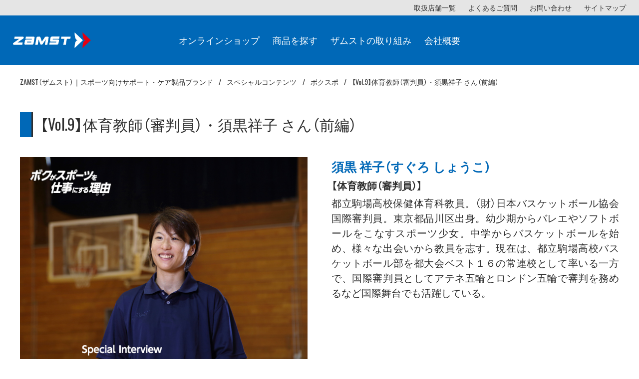

--- FILE ---
content_type: text/html; charset=UTF-8
request_url: https://www.zamst.jp/special/bokuspo/vol9/
body_size: 40415
content:
<!DOCTYPE html>
<html lang="ja">
<head>
	
<!-- Google Tag Manager -->
<script>(function(w,d,s,l,i){w[l]=w[l]||[];w[l].push({'gtm.start':
new Date().getTime(),event:'gtm.js'});var f=d.getElementsByTagName(s)[0],
j=d.createElement(s),dl=l!='dataLayer'?'&l='+l:'';j.async=true;j.src=
'https://www.googletagmanager.com/gtm.js?id='+i+dl;f.parentNode.insertBefore(j,f);
})(window,document,'script','dataLayer','GTM-KGK46MV');</script>
<!-- End Google Tag Manager -->
<meta charset="UTF-8" />
<meta name="viewport" content="width=device-width, initial-scale=1.0">
<link rel="shortcut icon" href="/assets/shared/img/favicon.ico" />
<title>
【Vol.9】体育教師（審判員）・須黒祥子 さん（前編）｜スペシャルコンテンツ</title>
<meta name='robots' content='index, follow, max-image-preview:large, max-snippet:-1, max-video-preview:-1' />
	<style>img:is([sizes="auto" i], [sizes^="auto," i]) { contain-intrinsic-size: 3000px 1500px }</style>
	
	<!-- This site is optimized with the Yoast SEO plugin v26.1.1 - https://yoast.com/wordpress/plugins/seo/ -->
	<title>【Vol.9】体育教師（審判員）・須黒祥子 さん（前編）｜スペシャルコンテンツ</title>
	<meta name="description" content="スペシャルコンテンツのアーカイブです。" />
	<link rel="canonical" href="https://www.zamst.jp/special/bokuspo/vol9/" />
	<meta property="og:locale" content="ja_JP" />
	<meta property="og:type" content="article" />
	<meta property="og:title" content="【Vol.9】体育教師（審判員）・須黒祥子 さん（前編）｜スペシャルコンテンツ" />
	<meta property="og:description" content="スペシャルコンテンツのアーカイブです。" />
	<meta property="og:url" content="https://www.zamst.jp/special/bokuspo/vol9/" />
	<meta property="og:site_name" content="ZAMST（ザムスト）｜スポーツ向けサポート・ケア製品ブランド" />
	<meta property="article:modified_time" content="2018-07-25T03:39:44+00:00" />
	<meta name="twitter:card" content="summary_large_image" />
	<script type="application/ld+json" class="yoast-schema-graph">{"@context":"https://schema.org","@graph":[{"@type":"WebPage","@id":"https://www.zamst.jp/special/bokuspo/vol9/","url":"https://www.zamst.jp/special/bokuspo/vol9/","name":"【Vol.9】体育教師（審判員）・須黒祥子 さん（前編）｜スペシャルコンテンツ","isPartOf":{"@id":"https://www.zamst.jp/#website"},"datePublished":"2018-04-02T08:46:13+00:00","dateModified":"2018-07-25T03:39:44+00:00","description":"スペシャルコンテンツのアーカイブです。","breadcrumb":{"@id":"https://www.zamst.jp/special/bokuspo/vol9/#breadcrumb"},"inLanguage":"ja","potentialAction":[{"@type":"ReadAction","target":["https://www.zamst.jp/special/bokuspo/vol9/"]}]},{"@type":"BreadcrumbList","@id":"https://www.zamst.jp/special/bokuspo/vol9/#breadcrumb","itemListElement":[{"@type":"ListItem","position":1,"name":"ホーム","item":"https://www.zamst.jp/"},{"@type":"ListItem","position":2,"name":"スペシャルコンテンツ","item":"https://www.zamst.jp/special/"},{"@type":"ListItem","position":3,"name":"ボクスポ","item":"https://www.zamst.jp/special/bokuspo/"},{"@type":"ListItem","position":4,"name":"【Vol.9】体育教師（審判員）・須黒祥子 さん（前編）"}]},{"@type":"WebSite","@id":"https://www.zamst.jp/#website","url":"https://www.zamst.jp/","name":"ZAMST（ザムスト）｜スポーツ向けサポート・ケア製品ブランド","description":"医療メーカーとして整形外科向け製品を開発・製造する『日本シグマックス株式会社』が立ち上げたスポーツ向けサポート・ケア製品ブランドです。","potentialAction":[{"@type":"SearchAction","target":{"@type":"EntryPoint","urlTemplate":"https://www.zamst.jp/?s={search_term_string}"},"query-input":{"@type":"PropertyValueSpecification","valueRequired":true,"valueName":"search_term_string"}}],"inLanguage":"ja"}]}</script>
	<!-- / Yoast SEO plugin. -->


<link rel="alternate" type="application/rss+xml" title="ZAMST（ザムスト）｜スポーツ向けサポート・ケア製品ブランド &raquo; 【Vol.9】体育教師（審判員）・須黒祥子 さん（前編） のコメントのフィード" href="https://www.zamst.jp/special/bokuspo/vol9/feed/" />
<link rel='stylesheet' id='wp-block-library-css' href='https://www.zamst.jp/wps/wp-includes/css/dist/block-library/style.min.css?ver=6.8.3' type='text/css' media='all' />
<style id='classic-theme-styles-inline-css' type='text/css'>
/*! This file is auto-generated */
.wp-block-button__link{color:#fff;background-color:#32373c;border-radius:9999px;box-shadow:none;text-decoration:none;padding:calc(.667em + 2px) calc(1.333em + 2px);font-size:1.125em}.wp-block-file__button{background:#32373c;color:#fff;text-decoration:none}
</style>
<style id='global-styles-inline-css' type='text/css'>
:root{--wp--preset--aspect-ratio--square: 1;--wp--preset--aspect-ratio--4-3: 4/3;--wp--preset--aspect-ratio--3-4: 3/4;--wp--preset--aspect-ratio--3-2: 3/2;--wp--preset--aspect-ratio--2-3: 2/3;--wp--preset--aspect-ratio--16-9: 16/9;--wp--preset--aspect-ratio--9-16: 9/16;--wp--preset--color--black: #000000;--wp--preset--color--cyan-bluish-gray: #abb8c3;--wp--preset--color--white: #ffffff;--wp--preset--color--pale-pink: #f78da7;--wp--preset--color--vivid-red: #cf2e2e;--wp--preset--color--luminous-vivid-orange: #ff6900;--wp--preset--color--luminous-vivid-amber: #fcb900;--wp--preset--color--light-green-cyan: #7bdcb5;--wp--preset--color--vivid-green-cyan: #00d084;--wp--preset--color--pale-cyan-blue: #8ed1fc;--wp--preset--color--vivid-cyan-blue: #0693e3;--wp--preset--color--vivid-purple: #9b51e0;--wp--preset--gradient--vivid-cyan-blue-to-vivid-purple: linear-gradient(135deg,rgba(6,147,227,1) 0%,rgb(155,81,224) 100%);--wp--preset--gradient--light-green-cyan-to-vivid-green-cyan: linear-gradient(135deg,rgb(122,220,180) 0%,rgb(0,208,130) 100%);--wp--preset--gradient--luminous-vivid-amber-to-luminous-vivid-orange: linear-gradient(135deg,rgba(252,185,0,1) 0%,rgba(255,105,0,1) 100%);--wp--preset--gradient--luminous-vivid-orange-to-vivid-red: linear-gradient(135deg,rgba(255,105,0,1) 0%,rgb(207,46,46) 100%);--wp--preset--gradient--very-light-gray-to-cyan-bluish-gray: linear-gradient(135deg,rgb(238,238,238) 0%,rgb(169,184,195) 100%);--wp--preset--gradient--cool-to-warm-spectrum: linear-gradient(135deg,rgb(74,234,220) 0%,rgb(151,120,209) 20%,rgb(207,42,186) 40%,rgb(238,44,130) 60%,rgb(251,105,98) 80%,rgb(254,248,76) 100%);--wp--preset--gradient--blush-light-purple: linear-gradient(135deg,rgb(255,206,236) 0%,rgb(152,150,240) 100%);--wp--preset--gradient--blush-bordeaux: linear-gradient(135deg,rgb(254,205,165) 0%,rgb(254,45,45) 50%,rgb(107,0,62) 100%);--wp--preset--gradient--luminous-dusk: linear-gradient(135deg,rgb(255,203,112) 0%,rgb(199,81,192) 50%,rgb(65,88,208) 100%);--wp--preset--gradient--pale-ocean: linear-gradient(135deg,rgb(255,245,203) 0%,rgb(182,227,212) 50%,rgb(51,167,181) 100%);--wp--preset--gradient--electric-grass: linear-gradient(135deg,rgb(202,248,128) 0%,rgb(113,206,126) 100%);--wp--preset--gradient--midnight: linear-gradient(135deg,rgb(2,3,129) 0%,rgb(40,116,252) 100%);--wp--preset--font-size--small: 13px;--wp--preset--font-size--medium: 20px;--wp--preset--font-size--large: 36px;--wp--preset--font-size--x-large: 42px;--wp--preset--spacing--20: 0.44rem;--wp--preset--spacing--30: 0.67rem;--wp--preset--spacing--40: 1rem;--wp--preset--spacing--50: 1.5rem;--wp--preset--spacing--60: 2.25rem;--wp--preset--spacing--70: 3.38rem;--wp--preset--spacing--80: 5.06rem;--wp--preset--shadow--natural: 6px 6px 9px rgba(0, 0, 0, 0.2);--wp--preset--shadow--deep: 12px 12px 50px rgba(0, 0, 0, 0.4);--wp--preset--shadow--sharp: 6px 6px 0px rgba(0, 0, 0, 0.2);--wp--preset--shadow--outlined: 6px 6px 0px -3px rgba(255, 255, 255, 1), 6px 6px rgba(0, 0, 0, 1);--wp--preset--shadow--crisp: 6px 6px 0px rgba(0, 0, 0, 1);}:where(.is-layout-flex){gap: 0.5em;}:where(.is-layout-grid){gap: 0.5em;}body .is-layout-flex{display: flex;}.is-layout-flex{flex-wrap: wrap;align-items: center;}.is-layout-flex > :is(*, div){margin: 0;}body .is-layout-grid{display: grid;}.is-layout-grid > :is(*, div){margin: 0;}:where(.wp-block-columns.is-layout-flex){gap: 2em;}:where(.wp-block-columns.is-layout-grid){gap: 2em;}:where(.wp-block-post-template.is-layout-flex){gap: 1.25em;}:where(.wp-block-post-template.is-layout-grid){gap: 1.25em;}.has-black-color{color: var(--wp--preset--color--black) !important;}.has-cyan-bluish-gray-color{color: var(--wp--preset--color--cyan-bluish-gray) !important;}.has-white-color{color: var(--wp--preset--color--white) !important;}.has-pale-pink-color{color: var(--wp--preset--color--pale-pink) !important;}.has-vivid-red-color{color: var(--wp--preset--color--vivid-red) !important;}.has-luminous-vivid-orange-color{color: var(--wp--preset--color--luminous-vivid-orange) !important;}.has-luminous-vivid-amber-color{color: var(--wp--preset--color--luminous-vivid-amber) !important;}.has-light-green-cyan-color{color: var(--wp--preset--color--light-green-cyan) !important;}.has-vivid-green-cyan-color{color: var(--wp--preset--color--vivid-green-cyan) !important;}.has-pale-cyan-blue-color{color: var(--wp--preset--color--pale-cyan-blue) !important;}.has-vivid-cyan-blue-color{color: var(--wp--preset--color--vivid-cyan-blue) !important;}.has-vivid-purple-color{color: var(--wp--preset--color--vivid-purple) !important;}.has-black-background-color{background-color: var(--wp--preset--color--black) !important;}.has-cyan-bluish-gray-background-color{background-color: var(--wp--preset--color--cyan-bluish-gray) !important;}.has-white-background-color{background-color: var(--wp--preset--color--white) !important;}.has-pale-pink-background-color{background-color: var(--wp--preset--color--pale-pink) !important;}.has-vivid-red-background-color{background-color: var(--wp--preset--color--vivid-red) !important;}.has-luminous-vivid-orange-background-color{background-color: var(--wp--preset--color--luminous-vivid-orange) !important;}.has-luminous-vivid-amber-background-color{background-color: var(--wp--preset--color--luminous-vivid-amber) !important;}.has-light-green-cyan-background-color{background-color: var(--wp--preset--color--light-green-cyan) !important;}.has-vivid-green-cyan-background-color{background-color: var(--wp--preset--color--vivid-green-cyan) !important;}.has-pale-cyan-blue-background-color{background-color: var(--wp--preset--color--pale-cyan-blue) !important;}.has-vivid-cyan-blue-background-color{background-color: var(--wp--preset--color--vivid-cyan-blue) !important;}.has-vivid-purple-background-color{background-color: var(--wp--preset--color--vivid-purple) !important;}.has-black-border-color{border-color: var(--wp--preset--color--black) !important;}.has-cyan-bluish-gray-border-color{border-color: var(--wp--preset--color--cyan-bluish-gray) !important;}.has-white-border-color{border-color: var(--wp--preset--color--white) !important;}.has-pale-pink-border-color{border-color: var(--wp--preset--color--pale-pink) !important;}.has-vivid-red-border-color{border-color: var(--wp--preset--color--vivid-red) !important;}.has-luminous-vivid-orange-border-color{border-color: var(--wp--preset--color--luminous-vivid-orange) !important;}.has-luminous-vivid-amber-border-color{border-color: var(--wp--preset--color--luminous-vivid-amber) !important;}.has-light-green-cyan-border-color{border-color: var(--wp--preset--color--light-green-cyan) !important;}.has-vivid-green-cyan-border-color{border-color: var(--wp--preset--color--vivid-green-cyan) !important;}.has-pale-cyan-blue-border-color{border-color: var(--wp--preset--color--pale-cyan-blue) !important;}.has-vivid-cyan-blue-border-color{border-color: var(--wp--preset--color--vivid-cyan-blue) !important;}.has-vivid-purple-border-color{border-color: var(--wp--preset--color--vivid-purple) !important;}.has-vivid-cyan-blue-to-vivid-purple-gradient-background{background: var(--wp--preset--gradient--vivid-cyan-blue-to-vivid-purple) !important;}.has-light-green-cyan-to-vivid-green-cyan-gradient-background{background: var(--wp--preset--gradient--light-green-cyan-to-vivid-green-cyan) !important;}.has-luminous-vivid-amber-to-luminous-vivid-orange-gradient-background{background: var(--wp--preset--gradient--luminous-vivid-amber-to-luminous-vivid-orange) !important;}.has-luminous-vivid-orange-to-vivid-red-gradient-background{background: var(--wp--preset--gradient--luminous-vivid-orange-to-vivid-red) !important;}.has-very-light-gray-to-cyan-bluish-gray-gradient-background{background: var(--wp--preset--gradient--very-light-gray-to-cyan-bluish-gray) !important;}.has-cool-to-warm-spectrum-gradient-background{background: var(--wp--preset--gradient--cool-to-warm-spectrum) !important;}.has-blush-light-purple-gradient-background{background: var(--wp--preset--gradient--blush-light-purple) !important;}.has-blush-bordeaux-gradient-background{background: var(--wp--preset--gradient--blush-bordeaux) !important;}.has-luminous-dusk-gradient-background{background: var(--wp--preset--gradient--luminous-dusk) !important;}.has-pale-ocean-gradient-background{background: var(--wp--preset--gradient--pale-ocean) !important;}.has-electric-grass-gradient-background{background: var(--wp--preset--gradient--electric-grass) !important;}.has-midnight-gradient-background{background: var(--wp--preset--gradient--midnight) !important;}.has-small-font-size{font-size: var(--wp--preset--font-size--small) !important;}.has-medium-font-size{font-size: var(--wp--preset--font-size--medium) !important;}.has-large-font-size{font-size: var(--wp--preset--font-size--large) !important;}.has-x-large-font-size{font-size: var(--wp--preset--font-size--x-large) !important;}
:where(.wp-block-post-template.is-layout-flex){gap: 1.25em;}:where(.wp-block-post-template.is-layout-grid){gap: 1.25em;}
:where(.wp-block-columns.is-layout-flex){gap: 2em;}:where(.wp-block-columns.is-layout-grid){gap: 2em;}
:root :where(.wp-block-pullquote){font-size: 1.5em;line-height: 1.6;}
</style>
<link rel='stylesheet' id='zamst-style-css' href='https://www.zamst.jp/wps/wp-content/themes/zamst/style.css?ver=6.8.3' type='text/css' media='all' />
<link rel='stylesheet' id='zamst-reset-css' href='https://www.zamst.jp/wps/wp-content/themes/zamst/inc/css/reset.css?ver=6.8.3' type='text/css' media='all' />
<link rel='stylesheet' id='zamst-slick-css' href='https://www.zamst.jp/wps/wp-content/themes/zamst/inc/css/slick.css?ver=6.8.3' type='text/css' media='all' />
<link rel='stylesheet' id='yakuhanjp_s-css' href='https://www.zamst.jp/wps/wp-content/themes/zamst/inc/css/yakuhanjp_s.min.css?ver=6.8.3' type='text/css' media='all' />
<link rel='stylesheet' id='Oswald-css' href='https://fonts.googleapis.com/css?family=Oswald&#038;ver=6.8.3' type='text/css' media='all' />
<link rel='stylesheet' id='zamst-cmn_layout-css' href='https://www.zamst.jp/wps/wp-content/themes/zamst/inc/css/cmn_layout.css?20210303&#038;ver=6.8.3' type='text/css' media='all' />
<link rel='stylesheet' id='zamst-cmn_style-css' href='https://www.zamst.jp/wps/wp-content/themes/zamst/inc/css/cmn_style.css?20210303&#038;ver=6.8.3' type='text/css' media='all' />
<link rel='stylesheet' id='sp.css-css' href='https://www.zamst.jp/wps/wp-content/themes/zamst/inc/css/sp.css?20210303&#038;ver=6.8.3' type='text/css' media='screen and (max-width: 750px)' />
<link rel='stylesheet' id='lightcase-css' href='https://www.zamst.jp/wps/wp-content/themes/zamst/inc/css/lightcase.css?ver=6.8.3' type='text/css' media='' />
<script type="text/javascript" src="https://www.zamst.jp/wps/wp-includes/js/jquery/jquery.min.js?ver=3.7.1" id="jquery-core-js"></script>
<script type="text/javascript" src="https://www.zamst.jp/wps/wp-includes/js/jquery/jquery-migrate.min.js?ver=3.4.1" id="jquery-migrate-js"></script>
<script type="text/javascript" src="https://www.zamst.jp/wps/wp-content/themes/zamst/inc/js/lightcase.js?ver=6.8.3" id="lightcase-js"></script>
<script type="text/javascript" src="https://www.zamst.jp/wps/wp-content/themes/zamst/inc/js/lightcase_ready.js?ver=6.8.3" id="lightcase_ready-js"></script>
<link rel="https://api.w.org/" href="https://www.zamst.jp/wp-json/" /><link rel="alternate" title="oEmbed (JSON)" type="application/json+oembed" href="https://www.zamst.jp/wp-json/oembed/1.0/embed?url=https%3A%2F%2Fwww.zamst.jp%2Fspecial%2Fbokuspo%2Fvol9%2F" />
<link rel="alternate" title="oEmbed (XML)" type="text/xml+oembed" href="https://www.zamst.jp/wp-json/oembed/1.0/embed?url=https%3A%2F%2Fwww.zamst.jp%2Fspecial%2Fbokuspo%2Fvol9%2F&#038;format=xml" />
<!--[if lt IE 9]>
<script src="https://www.zamst.jp/wps/wp-content/themes/zamst/inc/js/html5shiv.min.js"></script>
<script src="https://www.zamst.jp/wps/wp-content/themes/zamst/inc/js/css3-mediaqueries.js"></script>
<![endif]--></head>
<body id="zamst_specialPage" class="zamst_specialPage">
<!-- Google Tag Manager (noscript) -->
<noscript><iframe src="https://www.googletagmanager.com/ns.html?id=GTM-KGK46MV"
height="0" width="0" style="display:none;visibility:hidden"></iframe></noscript>
<!-- End Google Tag Manager (noscript) --><div id="loading"></div>
<div id="container">
<header id="header">
<div class="hd_inner bg-gray01 pcOnly">
<ul class="hd_subNavi01">
<li><a href='https://www.zamst.jp/store/'>取扱店舗一覧</a></li>
<li><a href='https://www.zamst.jp/qanda/'>よくあるご質問</a></li>
<li><a href='https://www.zamst.jp/contact/'>お問い合わせ</a></li>
<li><a href='https://www.zamst.jp/sitemap/'>サイトマップ</a></li>
</ul>
</div>
<div class="hd_center hd_inner bg-blue01">
<h1 class="hd_logo"><a href="https://www.zamst.jp"><img src="https://www.zamst.jp/wps/wp-content/uploads/2018/02/cmn_logo01.svg" alt="zamst"></a></h1>
<div class="sphd_shopBtn spOnly"><a href="https://www.zamst-online.jp/" target="_blank">オンラインショップ</a></div>
<nav id="gNavi" class="pcOnly">
<ul>
<li><a href='https://www.zamst-online.jp/'>オンラインショップ</a></li>
<li><a href='#' class="arrow js-acc">商品を探す</a><ul class="menu_second">
<li><a href='https://www.zamst-online.jp/SHOP/230025/list.html'>足首・アキレス腱</a></li>
<li><a href='https://www.zamst-online.jp/SHOP/230020/list.html'>ソックス・インソール</a></li>
<li><a href='https://www.zamst-online.jp/SHOP/230036/list.html'>ヒザ</a></li>
<li><a href='https://www.zamst-online.jp/SHOP/230012/list.html'>腰</a></li>
<li><a href='https://www.zamst-online.jp/SHOP/230008/list.html'>肩・ヒジ</a></li>
<li><a href='https://www.zamst-online.jp/SHOP/230104/list.html'>腕</a></li>
<li><a href='https://www.zamst-online.jp/SHOP/229996/list.html'>手首</a></li>
<li><a href='https://www.zamst-online.jp/SHOP/230004/list.html'>指</a></li>
<li><a href='https://www.zamst-online.jp/SHOP/230045/list.html'>太もも</a></li>
<li><a href='https://www.zamst-online.jp/SHOP/230054/list.html'>ふくらはぎ・すね</a></li>
<li><a href='https://www.zamst-online.jp/SHOP/230097/list.html'>アイシング</a></li>
<li><a href='https://www.zamst-online.jp/SHOP/287281/list.html'>その他</a></li>
<li><a href='https://www.zamst-online.jp/footcraft/'>インソール特集</a></li>
</ul></li>
<li><a href='https://www.zamst.jp/about/' class="arrow js-acc">ザムストの取り組み</a><ul class="menu_second">
<li><a href='https://www.zamst.jp/about/partner/'>契約アスリート・チーム</a></li>
<li><a href='https://www.zamst-online.jp/challenger-program/'>ZAMSTチャレンジャープログラム</a></li>
<li><a href='https://www.zamst.jp/support-project/competition/'>ザムスト大会応援プログラム</a></li>
</ul></li>
<li><a href='#' class="arrow js-acc">会社概要</a><ul class="menu_second">
<li><a href='https://www.zamst.jp/news/'>ニュース</a></li>
<li><a href='https://www.sigmax.co.jp/'>コーポレートサイト</a></li>
<li><a href='https://www.sigmax.co.jp/privacy-policy/'>個人情報保護方針</a></li>
<li><a href='https://www.sigmax.co.jp/privacy-announce/'>個人情報保護法に基づく公表事項</a></li>
</ul></li>
</ul>
</nav>
<div class="sphd_menu_btn spOnly"><a href="javascript:void(0);"><span></span><span></span><span></span></a></div>
</div>
<!-- <div class="hd_inner bg-black01 pcOnly">
<ul class="hd_subNavi02">
</ul>
</div> -->
<div class="sphd_navi">
<ul>
<li><a href='#' class="arrow js-acc">商品を探す</a><ul class="menu_second">
<li><a href='https://www.zamst-online.jp/SHOP/230025/list.html'>足首・アキレス腱</a></li>
<li><a href='https://www.zamst-online.jp/SHOP/230020/list.html'>ソックス・インソール</a></li>
<li><a href='https://www.zamst-online.jp/SHOP/230036/list.html'>ヒザ</a></li>
<li><a href='https://www.zamst-online.jp/SHOP/230012/list.html'>腰</a></li>
<li><a href='https://www.zamst-online.jp/SHOP/230008/list.html'>肩・ヒジ</a></li>
<li><a href='https://www.zamst-online.jp/SHOP/230104/list.html'>腕</a></li>
<li><a href='https://www.zamst-online.jp/SHOP/229996/list.html'>手首</a></li>
<li><a href='https://www.zamst-online.jp/SHOP/230004/list.html'>指</a></li>
<li><a href='https://www.zamst-online.jp/SHOP/230045/list.html'>太もも</a></li>
<li><a href='https://www.zamst-online.jp/SHOP/230054/list.html'>ふくらはぎ・すね</a></li>
<li><a href='https://www.zamst-online.jp/SHOP/230097/list.html'>アイシング</a></li>
<li><a href='https://www.zamst-online.jp/SHOP/287281/list.html'>その他</a></li>
<li><a href='https://www.zamst.jp/insole/'>インソール特集</a></li>
</ul></li>
<li><a href='#' class="arrow js-acc">ザムストの取り組み</a><ul class="menu_second">
<li><a href='https://www.zamst.jp/about/'>ザムストの取り組みTOP</a></li>
<li><a href='https://www.zamst.jp/about/partner/'>契約アスリート・チーム</a></li>
<li><a href='https://www.zamst-online.jp/challenger-program/'>ZAMSTチャレンジャープログラム</a></li>
<li><a href='https://www.zamst.jp/support-project/competition/'>ザムスト大会応援プログラム</a></li>
</ul></li>
<li><a href='https://www.zamst.jp/store/'>取扱店舗一覧</a></li>
<li><a href='https://www.zamst.jp/qanda/'>よくあるご質問</a></li>
<li><a href='https://www.zamst.jp/contact/'>お問い合わせ</a></li>
<li><a href='https://www.zamst.jp/sitemap/'>サイトマップ</a></li>
<li><a href='#' class="arrow js-acc">会社概要</a><ul class="menu_second">
<li><a href='https://www.zamst.jp/news/'>ニュース</a></li>
<li><a href='https://www.sigmax.co.jp/'>コーポレートサイト</a></li>
<li><a href='https://www.sigmax.co.jp/privacy-policy/'>個人情報保護方針</a></li>
<li><a href='https://www.sigmax.co.jp/privacy-announce/'>個人情報保護法に基づく公表事項</a></li>
</ul></li>
</ul>
</div>
</header>
<!-- / #header -->
<div id="main" >
<div id="breadcrumb" class="mb50">
<div class="contentIn">
<ul><!-- Breadcrumb NavXT 7.4.1 -->
<li class="home"><span property="itemListElement" typeof="ListItem"><a property="item" typeof="WebPage" title="ZAMST（ザムスト）｜スポーツ向けサポート・ケア製品ブランドへ移動" href="https://www.zamst.jp" class="home"><span property="name">ZAMST（ザムスト）｜スポーツ向けサポート・ケア製品ブランド</span></a><meta property="position" content="1"></span></li>
<li class="archive post-zamst_special-archive"><span property="itemListElement" typeof="ListItem"><a property="item" typeof="WebPage" title="スペシャルコンテンツへ移動" href="https://www.zamst.jp/special/" class="archive post-zamst_special-archive"><span property="name">スペシャルコンテンツ</span></a><meta property="position" content="2"></span></li>
<li class="post post-zamst_special"><span property="itemListElement" typeof="ListItem"><a property="item" typeof="WebPage" title="ボクスポへ移動" href="https://www.zamst.jp/special/bokuspo/" class="post post-zamst_special"><span property="name">ボクスポ</span></a><meta property="position" content="3"></span></li>
<li class="post post-zamst_special current-item"><span property="itemListElement" typeof="ListItem"><span property="name">【Vol.9】体育教師（審判員）・須黒祥子 さん（前編）</span><meta property="position" content="4"></span></li>

</ul>
</div>
</div>

<div class="contentIn">
<h2 class="ttlStyle01 mb40"><span>【Vol.9】体育教師（審判員）・須黒祥子 さん（前編）</span></h2>
<div class="boxset01 clearfix mb100 bokusupo_intv_box01">
<div class="pcfL">
<p class="c-blue01 fw700 mb20 spOnly">
須黒 祥子（すぐろ しょうこ）</p>
<img src="https://www.zamst.jp/wps/wp-content/uploads/2018/04/ssuguro1_top.jpg" alt="" class="pcOnly" /></div>
<div class="pcfR">
<p class="c-blue01 fz25 fw700 mb5 pcOnly">
須黒 祥子（すぐろ しょうこ）</p>
<p class="fz20 fw700 mb5">
【体育教師（審判員）】</p>
<p class="fz20 mb25">
都立駒場高校保健体育科教員。（財）日本バスケットボール協会国際審判員。東京都品川区出身。幼少期からバレエやソフトボールをこなすスポーツ少女。中学からバスケットボールを始め、様々な出会いから教員を志す。現在は、都立駒場高校バスケットボール部を都大会ベスト１６の常連校として率いる一方で、国際審判員としてアテネ五輪とロンドン五輪で審判を務めるなど国際舞台でも活躍している。</p>
<dl class="c-blue01 fw500 fz16">
<dt class="fz20 fw700 mb10">
</dt>
</dl>
</div>
</div>
<div class="bokusupo_intv_box02 clearfix mb60">
<div class="pcfL">
<p class="c-blue01 fw700 mb20 spOnly">
教師を志す運命的な出会い<br />
</p>
<img src="https://www.zamst.jp/wps/wp-content/uploads/2018/04/r1.jpg" alt="" />
</div>
<div class="pcfR">
<p class="c-blue01 fz20 fw700 mb40 pcOnly">
教師を志す運命的な出会い<br />
</p>
<p class="fz16 mb20">
中高生の現役部活生にとって、もっとも身近な職業といえば学校の先生でしょう。今回ご登場していただくのは、スポーツとの関わりが深い、ある都立高校の保健体育科の先生です。<br />
<br />
</p>
<p class="fz16 fw700 mb20">
「中学生のときに体育が好きだったので、将来は体育の先生になって、生徒に部活動を教えたいという夢がありました」<br />
<br />
</p>
<p class="fz16 mb20">
そう話すのは、都立駒場高校の保健体育科の教員であり、同校の女子バスケットボール部を都大会でベスト16の常連校として率いる須黒祥子さんです。<br />
<br />
須黒さんは幼少期のときからバレエやソフトボールをこなすスポーツ少女。中学生のときにバスケットボールを始めると、ある恩師との出会いが教員への夢を加速させたといいます。<br />
<br />
</p>
<p class="fz16 fw700 mb20">
「中学３年生のときに出会ったバスケットボール部の顧問の先生がすごく印象的でした。選手一人ひとりの特徴をよく掴んでいて、先生が言ったとおりにプレーするとチームが勝てるんです。私自身もその先生によく理解してもらっていると感じられたし、すごく成長させてもらいました。ちょっとしたエッセンスで人が変わっていく。指導者の力はすごいな、と思ったのが大きなきっかけです」<br />
<br />
</p>
<p class="fz16 mb20">
中学卒業後、須黒さんが進学した都立九段高校のバスケットボール部の先生も「優秀な選手を集めてチームを強くするのではなく、そこにいる選手を育てて勝利を目指そうとする指導者」（須黒さん）であり、人を育てる醍醐味を感じられる貴重な出会いだったのです。<br />
<br />
</p>
</div>
</div>
<div class="bokusupo_intv_box02 clearfix mb60">
<div class="pcfL">
<p class="c-blue01 fw700 mb20 spOnly">
丁寧に指導をすれば生徒が育つわけではない<br />
</p>
<img src="https://www.zamst.jp/wps/wp-content/uploads/2018/04/l1-1.jpg" alt="" />
</div>
<div class="pcfR">
<p class="c-blue01 fz20 fw700 mb40 pcOnly">
丁寧に指導をすれば生徒が育つわけではない<br />
</p>
<p class="fz16 mb20">
学校生活においても指導する先生たちの影響は大きかったと振り返ります。<br />
<br />
</p>
<p class="fz16 fw700 mb20">
「九段高校には夏場に一週間、千葉にある学校の施設で合宿をするという夏の行事があったのですが、そこにはテレビもエアコンもないんです。『自分で感じて動きなさい』『スケジュールはわかっているんだから先を読んで動きなさい』先生たちが伝えるのはそれだけ。でも、私も含めて生徒たちが徐々に、自分たちでやらなければ、という雰囲気に変わっていくんです。自主自律を掲げる九段高校では、<br />
<br />
学校の勉強も自分で管理して進めておかないとあっという間に置いていかれてしまう。私は友人たちの『（勉強は）やってないよ』という言葉に何度もだまされました (笑)。今の私自身の考え方には、整った生活環境と当時の先生たちの影響がかなりあると思います。」<br />
<br />
</p>
<p class="fz16 mb20">
その後大学に進学した須黒さんは、自身の目標に向かって、在学中から母校の九段高校バスケットボール部で指導者としてのキャリアをスタート。やがて、監督として独り立ちした須黒さんの試行錯誤が始まります。<br />
<br />
</p>
<p class="fz16 fw700 mb20">
「最初のうちは無我夢中で、自分がやりたいことを押し付ける指導がベースだったように思います。それでも最初に指導したのは母校の九段高校の生徒だったので、生徒たちは私がOBだから『この人のやり方について行けば大丈夫』という雰囲気があり、一方的に押しつけていても、そういうものだと思って従ってくれていたのだと思います。ただ、その後に教員免許を取得して、別の学校に赴任したときには、生徒たちの家庭環境などが異なれば、同じことを伝えても反応がまったく異なりました。一方的な指導ではうまくいきませんでした」<br />
<br />
</p>
<p class="fz16 mb20">
須黒さん自身、中高時代はバスケットボール部の主将を務めたリーダータイプ。指導者としてもそのリーダー性が必要な場面はありますが、それがすべてではないことに直面したのです。<br />
<br />
</p>
<p class="fz16 fw700 mb20">
「教師として常に感じていることは、いくら自分が年齢や経験を重ねても、毎年入学してくる生徒は変わるので、毎年新しい発見をしたり、ハッとさせられたりという場面がたくさんあるということです。常に丁寧な指導をすれば生徒が育つわけではない。むしろ、きめ細やかな指導をすることで生徒が指導者に頼りきってしまい、ダメになってしまうこともある。すごく難しいし、いつになっても試行錯誤の毎日です」<br />
<br />
</p>
</div>
</div>
<div class="bokusupo_intv_box02 clearfix mb60">
<div class="pcfL">
<p class="c-blue01 fw700 mb20 spOnly">
些細な日常の場面がバスケットボールにも活きる<br />
</p>
<img src="https://www.zamst.jp/wps/wp-content/uploads/2018/04/r2.jpg" alt="" />
</div>
<div class="pcfR">
<p class="c-blue01 fz20 fw700 mb40 pcOnly">
些細な日常の場面がバスケットボールにも活きる<br />
</p>
<p class="fz16 mb20">
現在は都立駒場高校の強豪バスケットボール部を率いる須黒さんですが、監督に就任して４年目からは「生徒のもっている能力をできるだけ生かす」という指導のスタンスに変えたといいます。<br />
<br />
</p>
<p class="fz16 fw700 mb20">
「これまで都大会の関東大会出場を決める大一番の肝心な場面で、選手たちが自分で判断しきれずにベンチを頼ったり、弱気になってしまったりすることがありました。その壁は乗り越えないといけないし、そのためには、選手たちの意思を尊重するような指導を心がけなければいけないと感じているんです」<br />
<br />
</p>
<p class="fz16 mb20">
困難な状況でも、コート上で選手たち自らが判断を下して、実行に移していく――そんな力を養うには、日常生活から取り組む必要があると須黒さんは指摘します。<br />
<br />
</p>
<p class="fz16 fw700 mb20">
「たとえば、廊下に落ちているゴミを見て見ぬふりをするのか、誰も見ていなくても拾えるのか。整っていないスリッパをきちっと並べることができるのか、面倒だからとやり過ごしてしまうのか。とても些細な日常の一コマかもしれませんが、それが自然とできる人間であれば、バスケットボールの大事な場面でも細かいことに気づけて、瞬時に動ける選手になれるのです。最近の指導では、バスケットボールのプレー云々よりも、むしろ日常の些細な場面に対して叱ることのほうが圧倒的に多いんですよ」<br />
<br />
</p>
<p class="fz16 mb20">
生徒の成長を第一に考えた教員生活を送る須黒さんですが、実は、教員以外にも深くバスケットボールに係わるもう一つの顔があります。それが華々しい五輪の舞台などで活躍する国際審判員として顔です。その詳細なエピソードは後編へ続きます。<br />
<br />
</p>
</div>
</div>
<div class="bokusupo_intv_link01">		
<a href="https://www.zamst.jp/special/bokuspo/vol10/">
<span class="icon_arrow_red fz20 fw700 pcOnly">【Vol.10】体育教師（審判員）・須黒祥子 さん（後編）はこちら</span>
<span class="icon_arrow_red fw700 spOnly">（後編）はこちら</span>
</a>
</div>
<div class="bokusupo_intv_link01 mb70">	
<span>企画・株式会社イースリー 文・杜乃伍真 写真・平間喬</span>
</div>
<div class="bokusupo_intv_link02 taC">		
<a href="https://www.zamst.jp/special/bokuspo/" class="btnStyle02">
<span>他のインタビューを読む</span>
</a>
</div>
</div>
</div>
<!-- / #main -->

      <div id="f_bannerArea">
<h2 class="ttl fz35 fw700 taC mb50">特設サイト</h2>
<ul class="contentIn clearfix">
	<!-- <li class="half">
		<a href="" >
			<img src="" alt="">
		</a>
	</li> -->
	<li class="quarter">
		<a href="https://www.zamst-online.jp/zamst_for_junior/" target=_"blank">
			<img src="https://www.zamst.jp/wps/wp-content/uploads/2023/04/bnr_junior_570.jpg" alt="ジュニアアスリート向け製品特集">
		</a>
	</li>
	<li class="quarter">
		<a href="https://www.zamst-online.jp/zamst_for_bukatsu/" target=_"blank">
			<img src="https://www.zamst.jp/wps/wp-content/uploads/2023/04/bukatsu_lp-e1681196628895.jpg" alt="部活生のハードな動きを支える">
		</a>
	</li>
	<li class="quarter">
		<a href="https://www.zamst-online.jp/zamst_for_running_trouble/" target=_"blank">
			<img src="https://www.zamst.jp/wps/wp-content/uploads/2023/02/running.jpg" alt="ランナーのパフォーマンスを支えるザムストのサポートアイテム">
		</a>
	</li>
	<li class="quarter">
		<a href="https://www.zamst-online.jp/footcraft/" target=_"blank">
			<img src="https://www.zamst.jp/wps/wp-content/uploads/2023/02/bnr_insole.jpg" alt="Footcraft　足の悩みを解決するインソール">
		</a>
	</li>
</ul>
</div>

  
      <!-- / #f_bannerArea -->

      <div id="f_snsArea">
        <!-- <ul class="sns_embed contentIn clearfix">
          <li class="fb_plugins">
            <div class="facebook-wrapper"></div>
          </li>
          <li class="twitter_plugins">
            <a class="twitter-timeline" data-lang="ja" data-height="300" width="100%" href="https://twitter.com/zamst?ref_src=twsrc%5Etfw">Tweets by zamst</a> <script async src="https://platform.twitter.com/widgets.js" charset="utf-8"></script>
          </li>
        </ul> -->
        <ul class="sns_link contentIn">
          <li><a href="https://www.facebook.com/zamst.jp/" target="_blank" class="f_facebook">Facebook</a></li>
          <li><a href="https://www.youtube.com/channel/UCjDfB4aub33_YH4cOdTweQg" target="_blank" class="f_youtube">YouTube</a></li>
          <li><a href="https://twitter.com/zamst" target="_blank" class="f_twwiter">Twitter</a></li>
          <li><a href="https://www.instagram.com/zamst.jp/" target="_blank" class="f_instagram">Instagram</a></li>
        </ul>
        
      </div>
      <!-- / #f_snsArea -->
      
      <div id="f_btnArea">
        <ul class="contentIn clearfix">
          <li class="shop"><a href="https://www.zamst.jp/store/">取扱ショップ</a></li>
          <li class="faq"><a href="https://www.zamst.jp/qanda/">よくある質問</a></li>
          <li class="contact"><a href="https://www.zamst.jp/contact/" target="_blank">お問い合わせ</a></li>
        </ul>
        <div class="pmark_sp taC sp"><a href="https://privacymark.jp/" target="_blank"><img src="https://www.zamst.jp/wps/wp-content/uploads/2018/12/pmark.png" alt="プライバシーマーク"></a></div>
      </div>
      
      <!-- / #f_btnArea -->
      
      <footer id="footer">
      	<div class="contentIn">
<ul class="f_navi clearfix">
<li>
<ul>
<li><a href='https://www.zamst.jp/about/'>ABOUT ZAMST</a></li>
<li><a href='https://www.zamst.jp/about/partner/'>ATHLETE</a></li>
<li><a href='https://www.zamst.jp/tetsujin/'>SPORTS MEDICINE LIBRARY</a></li>
<li><a href='https://www.zamst.jp/products/'>PRODUCTS</a></li>
<li><a href='https://www.zamst.jp/store/'>STORES</a></li>
<li><a href='https://www.zamst.jp/special/'>SPECIAL CONTENTS</a></li>
</ul></li>
<li><ul>
</li>
<li><a href='https://www.zamst.jp/run/'>ZAMST for Running</a></li>
<li><a href='https://www.zamst.jp/soccer/'>SOCCER</a></li>
<li><a href='https://www.zamst-online.jp/footcraft/'>Insole</a></li>
</ul></li>
<li><ul>
</li>
<li><a href='http://www.zamst-online.jp/' target="_blank">ONLINE SHOP</a></li>
<li><a href='https://www.zamst.jp/qanda/'>FAQ</a></li>
<li><a href='https://www.zamst.jp/contact/'>CONTACT</a></li>
<li><a href='https://www.zamst.jp/sitemap/'>SITEMAP</a></li>
</ul></li>
<li><ul>
</li>
<li><a href='https://www.sigmax.co.jp/' target="_blank">CORPORATE</a></li>
<li><a href='http://www.sigmax.co.jp/privacy.html' target="_blank">PRIVACY POLICY</a></li>
<li><a href='http://www.sigmax.co.jp/privacy-announce.html' target="_blank">PRIVACY ANNOUNCE</a></li>
</ul>
</li>
</ul>
		</div>	  
        <div class="f_copyright">
          <a href="https://www.zamst.jp" style="background-image: url(https://www.zamst.jp/wps/wp-content/uploads/2018/02/cmn_logo01.svg);">日本シグマックス株式会社</a>
          <p>Copyright©2018 NIPPON SIGMAX Co.,Ltd. All Right Reserved.</p>
        </div>
      </footer>
      <!-- / #footer -->
</div>
<!-- / #container -->




<script type="speculationrules">
{"prefetch":[{"source":"document","where":{"and":[{"href_matches":"\/*"},{"not":{"href_matches":["\/wps\/wp-*.php","\/wps\/wp-admin\/*","\/wps\/wp-content\/uploads\/*","\/wps\/wp-content\/*","\/wps\/wp-content\/plugins\/*","\/wps\/wp-content\/themes\/zamst\/*","\/*\\?(.+)"]}},{"not":{"selector_matches":"a[rel~=\"nofollow\"]"}},{"not":{"selector_matches":".no-prefetch, .no-prefetch a"}}]},"eagerness":"conservative"}]}
</script>
<script type="text/javascript" src="https://www.zamst.jp/wps/wp-content/themes/zamst/inc/js/jquery.matchHeight.js?ver=6.8.3" id="jquery.matchHeight-js"></script>
<script type="text/javascript" src="https://www.zamst.jp/wps/wp-content/themes/zamst/inc/js/slick.js?ver=6.8.3" id="slick-js"></script>
<script type="text/javascript" src="https://www.zamst.jp/wps/wp-content/themes/zamst/inc/js/common.js?ver=6.8.3" id="zamst-common-js"></script>
<script type="text/javascript" src="https://www.zamst.jp/wps/wp-content/themes/zamst/inc/js/front.js?ver=6.8.3" id="front-js"></script>
</div></body>
</html>


--- FILE ---
content_type: text/css
request_url: https://www.zamst.jp/wps/wp-content/themes/zamst/style.css?ver=6.8.3
body_size: 67229
content:
/*
 Theme Name: zamst v1.1
 Author: Intactis
 Author URI: http://www.zamst.co.jp/
 Description: zamst様WordPress構築ベーステーマ
 Version: 1.1
 Text Domain: zamst
*/
@charset "UTF-8";
/* TOP
-------------------------------- */
.topHeadArea {
  position: relative;
  overflow: hidden;
}

.topHeadSlide .slide_box {
  display: -webkit-box;
  display: -ms-flexbox;
  display: flex;
  align-items: center;
  position: relative;
  height: 600px;
  /*padding-left: 17.5%;*/
  background-repeat: no-repeat;
  background-position: center;
  background-size: cover;
  -webkit-box-align: center;
  -ms-flex-align: center;
}
.topHeadSlide .slide01 {
  color: #ffffff;
}
.topHeadSlide .slide_box img {
	display: none;
}

.topHeadArea {
  min-width: 100vw;
  overflow: hidden; //横スクロールさせないようにする
}
.topHeadArea .bx-viewport {
  background: transparent !important;
  border: 0;
  overflow: visible !important; /*両サイドが表示される*/
/*
  height: 500px !important;
*/
  z-index: 1; /*スマホやタブレットでスワイプできないときに指定*/
}



.topHeadArea .slick-arrow {
  position: absolute;
  top: 50%;
  transform: translateY(-50%);
  width: 60px;
  height: 60px;
  background: url(inc/img/common/cmn_arrow02_left.svg) no-repeat;
  background-size: contain;
  text-indent: -9999px;
  -webkit-transform: translateY(-50%);
}
.topHeadArea .slick-arrow:hover {
  opacity: 0.7;
}
.topHeadArea .slick-prev {
  left: 5%;
}
.topHeadArea .slick-next {
  right: 5%;
  transform: translateY(-50%) rotate(180deg);
  cursor: pointer;
  -webkit-transform: translateY(-50%) rotate(180deg);
}
.topHeadArea .slick-dots {
  height: 0;
  font-size: 0;
  text-align: center;
}
.topHeadArea .slick-dots li {
  display: inline-block;
  position: relative;
  top: -40px;
  width: 15px;
  height: 15px;
  border-radius: 50%;
  background: #cccccc;
  text-indent: -9999px;
  cursor: pointer;
}
.topHeadArea .slick-dots li:hover {
  opacity: 0.7;
}
.topHeadArea .slick-dots li + li {
  margin-left: 16px;
}
.topHeadArea .slick-dots .slick-active {
  background: #0068b7;
}

.topHeadBnr {
  overflow: hidden;
  padding: 20px 30px 20px;
  background: #e6e6e6;
}

.topHeadBnr_list {
  position: relative;
  max-width: 1268px;
  margin: 0 auto;
}
.topHeadBnr_list .slick-slide {
  text-align: center;
}
.topHeadBnr_list .slick-slide img {
  display: inline-block;
  width: 100%;
}

.topHeadBnr .slick-arrow {
  position: absolute;
  top: 50%;
  transform: translateY(-50%);
  width: 12px;
  height: 20px;
  background: url(inc/img/common/cmn_arrow03_left.svg) no-repeat;
  background-size: contain;
  text-indent: -9999px;
  cursor: pointer;
  -webkit-transform: translateY(-50%);
}
.topHeadBnr .slick-arrow:hover {
  opacity: 0.7;
}
.topHeadBnr .slick-prev {
  left: -20px;
}
.topHeadBnr .slick-next {
  right: -20px;
  transform: translateY(-50%) rotate(180deg);
  -webkit-transform: translateY(-50%) rotate(180deg);
}
.topMovie .movie {
	width: 800px;
	margin: 0 auto;
}
.topMovie .movie iframe {
	width: 800px;
	height: 450px;
}

.topHeadLead {
  padding: 6px;
}

.marquee {
	width:100%;
	overflow:hidden;
	position:relative;
}

.marquee p:after {
	content:"";
	white-space:nowrap;
	padding-right:50px;
}

.marquee p {
	margin:0;
	padding-left:100%;
	display:inline-block;
	white-space:nowrap;
	-webkit-animation-name:marquee;
	-webkit-animation-timing-function:linear;
	-webkit-animation-duration:10s;
	-webkit-animation-iteration-count:infinite;
	-moz-animation-name:marquee;
	-moz-animation-timing-function:linear;
	-moz-animation-duration:10s;
	-moz-animation-iteration-count:infinite;
	-ms-animation-name:marquee;
	-ms-animation-timing-function:linear;
	-ms-animation-duration:10s;
	-ms-animation-iteration-count:infinite;
	-o-animation-name:marquee;
	-o-animation-timing-function:linear;
	-o-animation-duration:10s;
	-o-animation-iteration-count:infinite;
	animation-name:marquee;
	animation-timing-function:linear;
	animation-duration:10s;
	animation-iteration-count:infinite;
}
@-webkit-keyframes marquee {
	from { -webkit-transform: translate(0%);}
	99%,to { -webkit-transform: translate(-100%);}
}
@-moz-keyframes marquee {
	from { -moz-transform: translate(0%);}
	99%,to { -moz-transform: translate(-100%);}
}
@-ms-keyframes marquee {
	from { -ms-transform: translate(0%);}
	99%,to { -ms-transform: translate(-100%);}
}
@-o-keyframes marquee {
	from { -o-transform: translate(0%);}
	99%,to { -o-transform: translate(-100%);}
}
@keyframes marquee {
	from { transform: translate(0%);}
	99%,to { transform: translate(-100%);}
}

.topNavi_list {
	display: -webkit-flex;
  display: flex;

  /* 20210622　改修 */
  /* -webkit-justify-content: space-between;
  justify-content: space-between; */
  -webkit-justify-content: center;
  justify-content: center;
}
.topNavi_list li {
	display: block;
	width: 49%;
}
.topNavi_list span {
  display: block;
}

.topNews_top > a {
  display: -webkit-box;
  display: -ms-flexbox;
  display: flex;
  justify-content: space-between;
  -webkit-box-pack: justify;
  -ms-flex-pack: justify;
}
.topNews_top .image {
  width: 50%;
}
.topNews_top .textarea {
  width: 46.4%;
}
.topNews_top .article_ttl {
  line-height: 1.44;
}
.topNews_top .article_txt {
  line-height: 1.55;
}

.topNews #newsFeed {
	overflow: hidden;
}
.topNews #newsFeed article {
  /* 20210622　改修 */

	/* width: 49%;
	float: left;
	margin-bottom: 10px; */

  width: 100%;
}
.topNews #newsFeed article:nth-child(3),
.topNews #newsFeed article:nth-child(5) {
  /* 20210622　改修 */
	/* float: right; */
}
.topNews #newsFeed article .image {
  width: 48%;
}
.topNews #newsFeed article .textarea {
  /* 20210622　改修 */

	/* width: 48%; */

  width: 100%;
}
/* .topNews #newsFeed article:first-child {width: 100%;float: none;} */
.topNews #newsFeed article {
  display: -webkit-box;
  display: -ms-flexbox;
  display: flex;
  justify-content: space-around;
  -webkit-box-pack: justify;
  -ms-flex-pack: justify;

  /* 20210622　改修 */
  padding: 20px 0 15px;
  border-bottom: 1px solid #ddd;
}
.topNews #newsFeed article .article_data {
	line-height: 1;
    margin-bottom: 10px;
    font-size: 16px;
    font-weight: 700;
}
.topNews #newsFeed article .article_data:before {
    display: inline-block;
    margin-top: -0.2em;
    background: url(/asset/img/common/cmn_clock_ico01.svg) no-repeat;
    background-size: contain;
    vertical-align: middle;
    content: "";
	width: 16px;
	height: 16px;
	margin-right: 8px;
}
.topNews #newsFeed article .article_ttl {
 	font-size: 20px;
 	font-weight: 700;
}
.topNews #newsFeed article .article_txt,
.topNews #newsFeed article .article_more {
	display: none;
}
/* 20210622　改修 以下コメントアウト */
/* .topNews #newsFeed article:first-child {
	margin-bottom: 30px;
}
.topNews #newsFeed article:first-child .article_data {
    font-size: 20px;
    font-weight: 700;
    margin-bottom: 10px;
}
.topNews #newsFeed article:first-child .article_data:before {
    width: 20px;
    height: 20px;
    margin-right: 10px;
}
.topNews #newsFeed article:first-child .image {
	width: 48%;
}
.topNews #newsFeed article:first-child .textarea {
 	width: 48%;
}
.topNews #newsFeed article:first-child .article_ttl {
 	line-height: 1.44;
 	font-size: 25px;
 	font-weight: 700;
 	margin-bottom: 10px;
}
.topNews #newsFeed article:first-child .article_txt {
	line-height: 1.55;
	display: inherit;
}
.topNews #newsFeed article:first-child .article_more {
	display: inherit;
}
.topNews #newsFeed article:last-child:after {
	clear: both;
	content:'';
} */

/* 20210622　改修 */
.topNews .contentIn {
  max-width: 1000px;
}
.topNews #newsFeed article:last-child {
  border-bottom: none;
}


.article_list {
  display: -webkit-box;
  display: -ms-flexbox;
  display: flex;
  flex-wrap: wrap;
  justify-content: space-between;
  -ms-flex-wrap: wrap;
  -webkit-box-pack: justify;
  -ms-flex-pack: justify;
}
.article_list li {
  width: 48.3%;
  margin-bottom: 26px;
}
.article_list li > a {
  display: -webkit-box;
  display: -ms-flexbox;
  display: flex;
  justify-content: space-between;
  -webkit-box-pack: justify;
  -ms-flex-pack: justify;
}
.article_list .image {
  width: 50.8%;
}
.article_list .textarea {
  width: 45.3%;
}
.article_list .article_data:before {
  width: 16px;
  height: 16px;
  margin-right: 8px;
}
.topNews h2 span {
	display: block;
}
.topNews_more {margin-top: 30px;}
.topNews_more .btnStyle02:before {
  margin-top: -0.4em;
  margin-right: 0.4em;
}

.topBnr {
  overflow: hidden;
  padding: 20px 0 20px;
  position: relative;
}
.topBnr h2 span {
	display: block;
}
.topBnr .beforeTriangle:before {
  border-width: 6px;
}
.topBnr .list .slick-slide {
  padding: 0 25px;
  text-align: center;
}
.topBnr .list .slick-slide img {
  display: inline-block;
  max-width: 100%;
  height: auto;
}
.topBnr .list_btn {
  position: absolute;
  top: 40px;
  right:  20px;
}
.topBnr .list_btn a {
  display: inline-block;
  padding: 6px 50px 8px;
  border-radius: 2px;
  text-align: center;
  border: 2px solid #2f2f2f;
}
.topBnr .list_btn a:hover {
  background: #2f2f2f;
  color: #ccc;
}
.topBottomBnr_list a {
  display: block;
  height: 200px;
}
.topBottomBnr_list li {
  position: relative;
}
.topBottomBnr_list li + li {
  margin-top: 25px;
}
.topBottomBnr_list .ttl {
  position: absolute;
  top: 50%;
  left: 4.16%;
  transform: translateY(-50%);
  -webkit-transform: translateY(-50%);
}
.topBottomBnr_list .btn {
  position: absolute;
  right: 2.33%;
  bottom: 27px;
}
.topBottomBnr_list .bnr01 a {
  background: url(inc/img/top/top_special_bnr01_pc.jpg) no-repeat;
  background-position: center;
  background-size: cover;
}
.topBottomBnr_list .bnr02 a {
  background: url(inc/img/top/top_running_bnr01_pc.jpg) no-repeat;
  background-position: center;
  background-size: cover;
}

/* About
-------------------------------- */

.zamstHistoryBox + .zamstHistoryBox {
	margin-top: 80px;
}
.zamstBtn01 {
  width: 336px;
}

.zamstBtn02 {
  width: 358px;
}
.zamstBtn03 {
  width: auto;
  display: inline-block;
}


.zamstBtn04 {
  width: 400px;
}
.btn_wrap_flex {
  display: -webkit-box;
  display: -ms-flexbox;
  display: flex;
  flex-wrap: wrap;
  -ms-flex-wrap: wrap;
  -ms-flex-pack: center;
  justify-content: center;
}
.btn_wrap_flex li {
  width: 380px;
}
.btn_wrap_flex li + li {
  margin-left: 2%;
}
.btn_wrap_flex li a {
  width: 100%;
}

@media (max-width: 896px){
  .btn_wrap_flex {
    display: block;
  }
  .btn_wrap_flex li {
    margin-left: auto;
    margin-right: auto;
  }
  .btn_wrap_flex li + li {
    margin-top: 20px;
    margin-left: auto;
  }
}
@media (max-width: 750px){
  .zamstBtn04 {
    width: 100%;
    max-width: 400px;
  }
  .btn_wrap_flex li {
    width: 100%;
    max-width: 380px;
  }
}

.btnWrap {
	text-align: center;
}


/*    契約アスリート　モーダル内
=====================================================*/
.partner_modal_txt h3 {
	position: relative;
	margin-bottom: 35px;
	padding-bottom: 10px;
	font-size: 26px;
	border-bottom: solid 3px #eee;
	text-align: left;
}
.partner_modal_txt h3::after {
	content: '';
  position: absolute;
  display: block;
  border-bottom: solid 3px #2769B0;
  bottom: -2px;
  width: 60px;
}

.partner_modal_cont {
	display: -webkit-box;
  display: -ms-flexbox;
  display: flex;
  flex-wrap: wrap;
  -ms-flex-wrap: wrap;
	text-align: left;
}
.partner_modal_cont h4 {
	position: relative;
  display: inline-block;
	padding-left: 15px;
	margin-bottom: 25px;
	font-size: 20px;
	text-align: left;
}
.partner_modal_cont h4:before {
	content: '';
  position: absolute;
	left: 0;
	top: 0.25em;
  display: inline-block;
  width: 4px;
  height: 20px;
  background-color: #2769B0;
}
.partner_modal_inr {
	width: 49%;
}
.partner_modal_inr + .partner_modal_inr {
	margin-left: 2%;
}
.partner_modal_item .partner_modal_item_Lst {
	display: -webkit-box;
  display: -ms-flexbox;
  display: flex;
  flex-wrap: wrap;
  -ms-flex-wrap: wrap;
	text-align: left;
}
.partner_modal_cont .partner_modal_item .partner_modal_item_Lst li {
	width: 48%;
	margin: 0;
	margin-bottom: 30px;
  margin-right: 0;
}
.partner_modal_item .partner_modal_item_Lst li:nth-child(2n) {
	margin-left: 4%;
}
.partner_modal_item .partner_modal_item_Lst li:nth-last-child(1),
.partner_modal_item .partner_modal_item_Lst li:nth-last-child(2) {
	margin-bottom: 0;
}
.partner_modal_item .partner_modal_item_Lst li figure {
	height: 156px;
	box-shadow: 0px 0px 20px 0px rgba(0,0,0,0.1);
	line-height: 0;
	overflow: hidden;
}
.partner_modal_item .partner_modal_item_Lst li figure img {
	width: 100%;
	height: 100%;
	-o-object-fit: cover;
  object-fit: cover;
  font-family: 'object-fit: cover;'; /*IE対策*/
}
.partner_modal_item .partner_modal_item_Lst li p {
	margin-top: 15px;
	text-align: left;
}
.partner_modal_btn {
	position: absolute;
	top: 18px;
	right: 20px;
	color: #2769B0;
	font-family: sans-serif;
	font-size: 30px;
	line-height: 1;
}

/*    モーダル外組み
=====================================================*/
.g_modal{
	display: none;
	height: 100%;
	position: fixed;
	top: 0;
	left: 0;
	width: 100%;
	z-index: 99999999;
}
.g_modal_bg{
	background: rgba(26,18,16,0.5);
	height: 100%;
	position: absolute;
	top: 0;
	left: 0;
	width: 100%;
}
.g_modal_content{
	position: absolute;
	width: 100%;
	max-width: 1100px;
	left: 50%;
	padding: 70px 80px;
	top: 50%;
	-webkit-transform: translate(-50%,-50%);
	-ms-transform: translate(-50%,-50%);
	transform: translate(-50%,-50%);
	background: #fff;
}
.g_modal_content_inr {
	height: 100%;
}
@media (max-width: 1140px){
	.g_modal_content{
		width: calc(100% - 30px);
	}
}
@media (max-width: 896px){
	.g_modal_content{
		padding: 30px 40px;
	}
}

@media (min-width: 751px){
  .g_modal_content{
    max-height: 715px;
    overflow-y: auto;
  }
}
@media (min-width: 751px) and (-ms-high-contrast: none) {
	.partner_modal_item {
    padding-bottom: 80px;
	}
}

@media (max-width: 750px){
	.partner_modal_txt h3 {
		margin-bottom: 30px;
		font-size: 22px;
	}
	.partner_modal_txt h3::after {
		width: 40px;
	}

	.partner_modal_cont h4 {
		margin-bottom: 10px;
		font-size: 18px;
	}
	.partner_modal_inr {
		width: 100%;
	}
	.partner_modal_inr + .partner_modal_inr {
		margin-left: 0;
		margin-top: 60px;
	}
	.partner_modal_item .partner_modal_item_Lst li figure {
		height: 126px;
	}
	.partner_modal_item .partner_modal_item_Lst li p {
		font-size: 14px;
	}
	.partner_modal_btn {
		top: 13px;
		right: 15px;
	}

	/*    Modal
	=====================================================*/
	.g_modal_content{
		/* height: calc(100% - 80px);
		padding: 60px 40px 40px;
		top: 30px; */
    max-height: calc(100% - 80px);
		height: auto;
    padding: 0;
		/* top: 8vw;
		-webkit-transform: translate(-50%,0%);
		-ms-transform: translate(-50%,0%);
		transform: translate(-50%,0%); */
		overflow-y: scroll;
	}
	.g_modal_content_inr {
		padding: 60px 20px;
	}
}


/* Partner
-------------------------------- */
.partnerKey {
  height: 400px;
  background-image: url(inc/img/about/partner/about_partner_head_img01_pc.jpg);
  background-repeat: no-repeat;
  background-position: center;
  background-size: cover;
}

.partnerList {
  display: -webkit-box;
  display: -ms-flexbox;
  display: flex;
  flex-wrap: wrap;
  font-size: 0;
  -ms-flex-wrap: wrap;
}
.partnerList .image, .partnerList .txt {
  display: block;
}
.partnerList li {
  display: inline-block;
  width: 18.75%;
  margin-bottom: 35px;
  text-align: center;
}
.partnerList li > a {
  display: block;
}
.partnerList li:not(:nth-child(5n)) {
  margin-right: 1.56%;
}

.partnerTeamList01 li {
  position: relative;
  float: left;
  width: 18.75%;
  margin-bottom: 35px;
  padding-bottom: 30px;
}
.partnerTeamList01 li:not(:nth-child(5n)) {
  margin-right: 1.56%;
}
.partnerTeamList01 .image {
  border: solid 1px #2f2f2f;
}
.partnerTeamList01 .txt {
  line-height: 1.78;
}
.partnerTeamList01 .bottom {
  position: absolute;
  bottom: 0;
  left: 0;
  width: 100%;
}

.partnerFederationList li {
  display: -webkit-box;
  display: -ms-flexbox;
  display: flex;
  align-items: center;
  justify-content: space-between;
  -webkit-box-pack: justify;
  -ms-flex-pack: justify;
  -webkit-box-align: center;
  -ms-flex-align: center;
}
.partnerFederationList li + li {
  margin-top: 30px;
}
.partnerFederationList .image {
  width: 16.6%;
}
.partnerFederationList .textarea {
  position: relative;
  width: 80.8%;
}

.partnerBlock01 .txt {
  line-height: 1.25;
}

/* Partner Single
-------------------------------- */
.partnerProfile {
  display: -webkit-box;
  display: -ms-flexbox;
  display: flex;
  justify-content: space-between;
  -webkit-box-pack: justify;
  -ms-flex-pack: justify;
}
.partnerProfile .image {
  width: 33.3%;
}
.partnerProfile .textarea {
  width: 63.3%;
}

.otherAthlete .partnerList li {
  margin-bottom: 45px;
}

.teamList {
  display: -webkit-box;
  display: -ms-flexbox;
  display: flex;
  flex-wrap: wrap;
  font-size: 0;
  -ms-flex-wrap: wrap;
}
.teamList li {
  display: inline-block;
  width: 18.75%;
  margin-bottom: 50px;
  text-align: center;
}
.teamList li:not(:nth-child(5n)) {
  margin-right: 1.56%;
}
.teamList .image {
  border: solid 1px #2f2f2f;
}

.leagueList {
  display: -webkit-box;
  display: -ms-flexbox;
  display: flex;
  flex-wrap: wrap;
  font-size: 0;
  -ms-flex-wrap: wrap;
}
.leagueList li {
  display: inline-block;
  width: 31.6%;
  margin-bottom: 50px;
}
.leagueList li:not(:nth-child(3n)) {
  margin-right: 2.6%;
}
.leagueList .image {
  border: solid 1px #2f2f2f;
}

/* Tetsujin
-------------------------------- */
.tetsujin_list01 {
  display: -webkit-box;
  display: -ms-flexbox;
  display: flex;
  flex-wrap: wrap;
  -ms-flex-wrap: wrap;
}
.tetsujin_list01 > li {
  position: relative;
  width: 23.5%;
  margin-bottom: 60px;
  padding-bottom: 70px;
}
.tetsujin_list01 > li:not(:nth-child(4n)) {
  margin-right: 2%;
}
.tetsujin_list01 .ttl01 {
  padding-bottom: 5px;
  border-bottom: solid 1px #333333;
}
.tetsujin_list01 .btn {
  position: absolute;
  bottom: 0;
  left: 0;
  width: 100%;
}

.tetsujin_list02 {
  display: -webkit-box;
  display: -ms-flexbox;
  display: flex;
  justify-content: space-between;
  -webkit-box-pack: justify;
  -ms-flex-pack: justify;
}
.tetsujin_list02 > li {
  display: -webkit-box;
  display: -ms-flexbox;
  display: flex;
  justify-content: space-between;
  width: 49%;
  -webkit-box-pack: justify;
  -ms-flex-pack: justify;
}
.tetsujin_list02 .image {
  width: 50%;
}
.tetsujin_list02 .textarea {
  width: 47.6%;
}

.tetsujin_list03 {
  font-weight: normal;
  font-size: 25px;
}
.tetsujin_list03 > li + li {
  margin-top: 24px;
}
.tetsujin_list03 .en {
  font-size: 14px;
}
.tetsujin_list03 .en:before {
  margin-right: 0.2em;
  margin-left: 0.2em;
  font-weight: 700;
  font-size: 25px;
  content: "/";
}

.tetsujinTab_naviPC a {
  color: #ffffff;
}
.tetsujinTab_naviPC a:before {
  background: #0068b7;
  content: "";
}

.tetsujin_btn {
  display: -webkit-box;
  display: -ms-flexbox;
  display: flex;
  justify-content: space-between;
  -webkit-box-pack: justify;
  -ms-flex-pack: justify;
}
.tetsujin_btn > li {
  width: 47.95%;
}
.tetsujin_btn a {
  width: 100%;
  padding: 10px;
  font-size: 20px;
}

#buiMap {
	position: relative;
    background: url(inc/img/tetsujin/bui_bg.jpg) 0 0 no-repeat;
    width: 960px;
    height: 550px;
    margin: 0 auto 60px;
}
#buiMap ul#hoverimg {
    margin: 0;
    padding: 0;
    position: relative;
    list-style-type: none;
}
#buiMap ul#hoverimg li {
    position: absolute;
    opacity: 0.0;
}
#buiMap #hoverlinkimg {
    position: absolute;
    top: 0;
    left: 0;
    opacity: 0.0;
}

.profileBox {
	text-align: left;
}
.profileBox figure {
	margin-bottom: 20px;
	text-align: center;
}
.profileBox .tetsujinName {
	padding-bottom: 10px;
    font-weight: normal;
    border-bottom: solid 3px #0068b7;
    margin-bottom: 10px;
}
.profileBox .graduate {
	margin-bottom: 30px;
}
.profileBox li {
	font-size: 16px;
}
.profileBox .profileInner dl + dl {
	margin-top: 30px;
}
.profileBox .profileInner dt {
	padding-bottom: 10px;
    font-weight: normal;
    border-bottom: solid 3px #0068b7;
    margin-bottom: 10px;
	font-size: 16px;
}
.profileBox .profileInner dd {
	font-size: 16px;
}
.profileBox .profileInner dd a {
	color:#0068b7;
	text-decoration: underline;
}

/* Make - Detail
-------------------------------- */
.makeDetail_list01 {
  max-width: 730px;
  margin-right: auto;
  margin-left: auto;
}
.makeDetail_list01 li {
  display: -webkit-box;
  display: -ms-flexbox;
  display: flex;
  align-items: flex-start;
  justify-content: space-between;
  -webkit-box-pack: justify;
  -ms-flex-pack: justify;
  -webkit-box-align: start;
  -ms-flex-align: start;
}
.makeDetail_list01 li + li {
  margin-top: 40px;
}
.makeDetail_list01 .image {
  overflow: hidden;
  width: 31.2%;
  border: solid 1px #e5e5e5;
}
.makeDetail_list01 .textarea {
  width: 63.1%;
}

.makeDetail_otherBtn a {
  width: auto;
  padding: 5px 40px 14px;
}
.injury_list {
  display: flex;
  flex-wrap: wrap;
  align-content: flex-start;
  justify-content: flex-start;
}
.injury_list li {
	width: 32%;
	margin: 1% 2% 1% 0;
	position: relative;
}
.injury_list li:nth-child(3n) {
	margin-right: 0;
}
.injury_list li a {
	display: block;
}
.injury_list li a div {
	display: flex;
	flex-direction: column;
	justify-content: center;
	align-items: center;
	position: absolute;
	width: 100%;
	box-sizing: border-box;
	height: 100%;
}
.injury_list li a:hover img {
	opacity: 1;
}
.injury_list li p {
	width: 100%;
	background: rgba(0,0,0,0.4);
	color: #fff;
    padding: 15px 0;
    text-align: center;
    font-size: 16px;
    line-height: 1.4;
    -webkit-transition: all 0.3s linear;
    -moz-transition: all 0.3s linear;
    -o-transition: all 0.3s linear;
    transition: all 0.3s linear;
}
.injury_list li a:hover p {
	background: rgba(0,0,0,0.6);
}
.injury_list li p span {
	display: block;
	font-size: 24px;
}

/* Injury_Item
--------------------------------
.injury_top {
  display: -webkit-box;
  display: -ms-flexbox;
  display: flex;
  justify-content: center;
}
.injury_top .image {
  margin-right: 3.5%;
}
.injury_top .textarea {
  width: 51.6%;
}
.injury_top .txt01 {
  line-height: 1.78;
}

.injury_bottom .box {
  margin-right: auto;
  margin-left: auto;
}
.injury_bottom .box:after {
  display: block;
  clear: both;
  content: "";
}
.injury_bottom .box01 .box_txt {
  line-height: 1.78;
}
.injury_bottom .box01 .txt01 {
  width: 100%;
}
.injury_bottom .box01 .image {
  float: left;
  width: 29.5%;
  margin-right: 4.6%;
}

.injury_bottom .box01 .image.right {
  float: right;
  width: 29.5%;
  margin-left: 4.6%;
  margin-right: 0;
}
.injury_bottom .box01 .image.full {
  float: none;
  width: 100%;
  margin-left: 0;
}
.injury_bottom .box02 .circleList li + li {
  margin-top: 10px;
}
*/

/* Injury_Item New
-------------------------------- */
.injury_top {
  display: -webkit-box;
  display: -ms-flexbox;
  display: flex;
  justify-content: center;
}
.injury_top .image {
  margin-right: 3.5%;
}
.injury_top .textarea {
  width: 51.6%;
}
.injury_top .txt01 {
  line-height: 1.78;
}

.injury_bottom .box {
  margin-right: auto;
  margin-left: auto;
}
.injury_bottom .box:after {
  display: block;
  clear: both;
  content: "";
}
.injury_bottom .box01 .box_txt {
  line-height: 1.78;
}
.injury_bottom .box01 .txt01 {
  width: 100%;
  padding-bottom: 10px;
  margin-bottom: 15px;
  border-bottom: solid 3px #0068b7;
}
.injury_bottom .box01 .image {
  float: left;
  width: 29.5%;
  margin-right: 4.6%;
}
.injury_bottom .box01 .txt03 {
	color:#0068b7;
}
.injury_bottom .box01 .image.right {
  float: right;
  width: 29.5%;
  margin-left: 4.6%;
  margin-right: 0;
}
.injury_bottom .box01 .image.full {
  float: none;
  width: 100%;
  margin-left: 0;
}
.injury_bottom .box02 .circleList li + li {
  margin-top: 10px;
}


/* Products
-------------------------------- */
.products_lead02 {
  max-width: 742px;
  margin-right: auto;
  margin-left: auto;
}
.products_list {
	margin-bottom: 80px;
}
.products_list .topBox {
  position: relative;
  overflow: hidden;
}
.products_list .topBox a {
	display: block;
	position: relative;
}
.products_list .topBox a p.btn {
	position: absolute;
	right: 15px;
	bottom: 15px;
	display: block;
    width: 225px;
    padding: 7px 0 12px;
    border-radius: 30px;
    background: #0068b7;
    color: #ffffff;
    font-weight: normal;
    font-size: 25px;
    text-align: center;
}
.products_list .topBox a p.btn span:before {
    display: inline-block;
    width: 0;
    height: 0;
    margin-top: -5px;
    border: solid 6px transparent;
    border-left-color: #ffffff;
    vertical-align: middle;
    content: "";
}
.products_list .textarea {
  position: relative;
  z-index: 10;
  width: 256px;
  height: 200px;
  padding: 30px 0 0 15px;
  background: #0068b7;
}
.products_list .textarea:after {
  display: block;
  position: absolute;
  top: 0;
  right: -78px;
  width: 0;
  height: 0;
  border-width: 100px 39px 100px 39px;
  border-style: solid;
  border-color: #0068b7 transparent transparent #0068b7;
  content: "";
}
.products_list div .image {
  position: absolute;
  top: 0;
  right: 0;
  width: calc(100% - 256px);
}
.products_list div .image img {
  max-width: none;
}
.products_list .txt {
  display: -webkit-box;
  display: -ms-flexbox;
  display: flex;
  align-items: center;
  height: 90px;
  letter-spacing: -0.05em;
  -webkit-box-align: center;
  -ms-flex-align: center;
}

.item_list {
  display: -webkit-box;
  display: -ms-flexbox;
  display: flex;
  flex-wrap: wrap;
  -ms-flex-wrap: wrap;
}
.item_list li {
  position: relative;
  width: 30%;
  margin-bottom: 40px;
}
.item_list.bui li {
  padding-bottom: 0;
  margin-bottom: 20px;
}
.item_list li:not(:nth-child(3n)) {
  margin-right: 5%;
}
.item_list .image {
  width: 100%;
  box-shadow: 0 0 40px -14px #ccc;
}
.item_list .category {
  display: block;
  height: 20px;
}
.item_list .category span {
  display: inline-block;
  padding: 1px 7px 2px;
  border-radius: 5px;
}
.item_list .ttl {
  border-bottom: solid 2px #2f2f2f;
}
.item_list li .itemBottom {
	display: flex;
	justify-content: space-between;
}
.item_list li .itemBottom p {
	width: calc(100% - 110px);
}
.item_list li .itemBottom p + p {
	width: 100px;
}
/*
.item_list .btn {
  position: absolute;
  bottom: 0;
  left: 0;
  width: 100%;
}
*/
.item_list	 .new:before {
  display: block;
  position: absolute;
  width: 56px;
  padding: 2px 0 1px;
  background: #e60012;
  color: #ffffff;
  text-align: center;
  content: "NEW";
}

/* Products - Category
-------------------------------- */
.productsCategory_list li {
  display: -webkit-box;
  display: -ms-flexbox;
  display: flex;
  align-items: flex-end;
  justify-content: space-between;
  -webkit-box-align: end;
  -ms-flex-align: end;
  -webkit-box-pack: justify;
  -ms-flex-pack: justify;
}
.productsCategory_list .topBox {
  width: calc(100% - 265px);
}
.productsCategory_list .image {
  z-index: -10;
}

.productsCategory_navi {
  margin-right: auto;
  margin-left: auto;
}

/* Item
-------------------------------- */
.itemBlock + .itemBlock {
  margin-top: 80px;
}
.itemBlock .item_ttl {
  margin-bottom: 40px;
}
.itemBlock .item_inner {
  display: -webkit-box;
  display: -ms-flexbox;
  display: flex;
  justify-content: space-between;
  -webkit-box-pack: justify;
  -ms-flex-pack: justify;
}
.itemBlock .item_image {
  overflow: hidden;
  width: 21.6%;
  margin-left: 2.5%;
}
.itemBlock .item_textarea {
  width: 72.5%;
}
.itemBlock .item_textarea .ttl {
  margin-bottom: 35px;
  color: #0068b7;
  font-weight: normal;
  font-size: 20px;
}
.itemBlock .item_textarea .txt {
  margin-bottom: 75px;
  font-size: 16px;
  line-height: 1.56;
}
.itemBlock .item_textarea .btn {
  text-align: right;
}

.itemLocalNavi {
  display: block;
  margin-top: 80px;
  font-size: 0;
  text-align: center;
}
.itemLocalNavi li {
  display: inline-block;
  flex: none;
  -webkit-box-flex: 0;
  -ms-flex: none;
}
.itemLocalNavi a {
  padding: 0 0 3px;
  text-indent: 0;
}

/* Faq
-------------------------------- */
.attTxt {
	max-width: 1000px;
    margin-right: auto;
    margin-left: auto;
    background: #f1cdcd;
    padding: 10px 15px;
    margin-bottom: 50px;
}
.attTxt p {
	color: #b73132;
}
.faq_navi {
  max-width: 1000px;
  margin-right: auto;
  margin-left: auto;
}
.faq_navi li {
  margin-bottom: 10px;
  display: inline-block;
}
.faq_navi li + li {
  margin-left: 0;
}
.faq_navi li:not(:nth-child(4n)) {
  margin-right: 1%;
}
.faq_navi a {
  text-indent: 0;
}

.faq_box {
  max-width: 1000px;
  margin-right: auto;
  margin-left: auto;
}

.faq_acc + .faq_acc {
  margin-top: 40px;
}

.faq_acc_trigger {
  display: block;
  position: relative;
  padding:20px 100px 20px 35px;
  background: #0068b7;
  color: #ffffff;
  font-weight: normal;
  font-size: 25px;
  cursor: pointer;
  border-bottom: solid 6px #717171;
}
.faq_acc_trigger span {
  display: inline-block;
  position: relative;
  padding-left: 36px;
}
.faq_acc_trigger span:before {
  display: block;
  content: "Q.";
  position: absolute;
  top: 0;
  left: 0;
}
.faq_acc_trigger:after {
  display: block;
  position: absolute;
  top: 0;
  right: 50px;
  bottom: 0;
  width: 20px;
  height: 12px;
  margin: auto;
  background: url(inc/img/common/cmn_arrow06_bottom.svg) no-repeat;
  background-size: contain;
  content: "";
  transition: all 0.3s;
  -webkit-transition: all 0.3s;
}
.faq_acc_trigger.active:after {
  transform: rotate(180deg);
  -webkit-transform: rotate(180deg);
}

.faq_acc_box {
  position: relative;
  width: 100%;
  padding-top: 20px;
}
.faq_acc_box .q_txt {
	padding: 0 0 40px 35px;
}
.faq_acc_box .answerBox {
  width: 100%;
  padding-left: 120px;
  font-size: 16px;
  line-height: 1.56;
  position: relative;
}
.faq_acc_box .answerBox:before {
  display: block;
  position: absolute;
  top: 0;
  left: 35px;
  color: #0068b7;
  font-weight: normal;
  font-size: 25px;
  content: "A.";
}
.faq_acc_box .answerBox .box01 .box_txt {
  line-height: 1.78;
}
.faq_acc_box .answerBox .box01 .txt01 {
  width: 100%;
  font-size: 25px;
}
.faq_acc_box .answerBox .box01 .txt03 {
  font-size: 20px;
}
.faq_acc_box .answerBox .box01 .image {
  float: left;
  margin-right: 4.6%;
  width: 48%;
}
.faq_acc_box .answerBox .box01 .image.right {
  float: right;
  margin-left: 4.6%;
  margin-right: 0;
  width: 48%;
}
.faq_acc_box .answerBox .box01 .image.full {
  float: none;
  width: 100%;
  margin-left: 0;
  text-align: center;
}
.faq_acc_box .answerBox .box01 .flexBox {
  display: -webkit-box;
  display: -ms-flexbox;
  display: flex;
  justify-content: center; /* 子要素をflexboxにより中央に配置する */
  align-items: center;  /* 子要素をflexboxにより中央に配置する */
}
.faq_acc_box .answerBox .box01 .flexBox > img {
	max-width:49%;
}
.faq_acc_box .answerBox .box01 .flexBox > a {
	max-width:49%;
}
.faq_acc_box .answerBox .box01 .flexBox a img {
	max-width:100%;
}
.faq_acc_box .answerBox .box01 .flexBox img + img {
	margin-left: 2%
}
.faq_acc_box .answerBox .box01 .flexBox a + a {
	margin-left: 2%
}
.faq_acc_box .answerBox .box01 hr {
	margin: 30px 0;
}
.faq_acc_box .answerBox .box01 .txt01.zamblue,
.faq_acc_box .answerBox .box01 .txt03.zamblue {
	color: #0068b7;
}
.faq_acc_box .answerBox .box01 a {
	color: #0068b7;
	text-decoration: underline;
}
.faq_acc_box .answerBox .image {
  margin-bottom: 30px;
}

.faq_contactBtn {
  width: auto;
  padding: 11px 35px 12px;
}

.eveLayout > .fL {
  width: 66.6%;
}
.eveLayout > .fR {
  width: 29.2%;
}

.kiji_day {
  display: inline-block;
  position: relative;
  margin-right: 10px;
  color: #717171;
  font-weight: 400;
}

.list_day {
  display: inline-block;
  position: relative;
  margin-right: 10px;
  color: #717171;
  font-weight: 400;
}
.list_day:before {
  left: 75px;
  width: 80px;
  height: 20px;
}
.list_day:after {
  left: 83px;
}

.kiji_category {
  display: inline-block;
  padding: 2px 9px;
  border-radius: 5px;
  color: #ffffff;
  font-weight: 700;
}

.kiji_title {
  margin: 15px 0 45px;
  font-weight: normal;
  font-size: 25px;
}

.kiji_sns > li {
  float: left;
  margin-bottom: 15px;
  margin-left: 10px;
}
.kiji_sns > li:last-child {
  margin-left: 0;
  margin-left: 35px;
}

.kiji_txt_inner p {
  margin-bottom: 20px;
  font-size: 16px;
  line-height: 1.875;
}

.box {
  margin-right: auto;
  margin-left: auto;
}
.box:after {
  display: block;
  clear: both;
  content: "";
}
.box01 .box_txt {
  line-height: 1.78;
}
.box01 .txt01 {
  width: 100%;
  font-size: 25px;
}
.box01 .txt03 {
  font-size: 20px;
}
.box01 .image {
  float: left;
  margin-right: 4.6%;
  max-width: 48%;
}
.box01 .image.right {
  float: right;
  margin-left: 4.6%;
  margin-right: 0;
  max-width: 48%;
}
.box01 .image.full {
	width: 100%;
	max-width: 100%;
	float: none;
	text-align: center;
}
.kiji_txt_inner   float: none;
  width: 100%;
  margin-left: 0;
  text-align: center;
}
.box01 .flexBox {
  display: -webkit-box;
  display: -ms-flexbox;
  display: flex;
  justify-content: space-around;
  align-items: center;
}
.box01 .flexBox > img {
	max-width:49%;
}
.box01 .flexBox > div {
	max-width:49%;
}
.box01 .flexBox > a {
	max-width:49%;
}
.box01 .flexBox a img {
	max-width:100%;
}
.box01 .flexBox img + img {
	margin-left: 2%
}
.box01 .flexBox a + a {
	margin-left: 2%
}
.box01 hr {
	margin: 30px 0;
}
.box01 .txt01.zamblue,
.box01 .txt03.zamblue {
	color: #0068b7;
}
.box01 a {
	color: #0068b7;
	text-decoration: underline;
}

.image {
  margin-bottom: 30px;
}
.eveSec02 {
  margin-top: 82px;
}
.eveSec02 li {
  display: block;
  float: left;
  width: 31.25%;
  margin-left: 3.125%;
  font-weight: normal;
}
.eveSec02 li:first-child {
  margin-left: 0;
}
.eveSec02 li img {
  margin-bottom: 10px;
}

.btnStyle02.kiji {
  display: block;
  width: 300px;
  margin: 80px auto;
  padding: 7px 0;
  border-radius: 2px;
  text-align: center;
}
.btnStyle02.kiji:before {
  display: none;
}

.eveSec03 {
  margin-top: 190px;
  padding: 0 3%;
}
.eveSec03 .ttlStyle02 {
  padding-left: 5px;
  font-size: 20px;
}
.eveSec03 ul li {
  display: block;
  padding: 15px 0;
  font-weight: normal;
  font-size: 16px;
  border-bottom: dashed 1px #717171;
}
.eveSec03 ul li:first-child {
  padding: 0 0 15px;
}

.eveSec04 {
  margin-top: 45px;
}

/* category（post）
-------------------------------- */
#archivePosts header {
    width: 100%;
    max-width: 1240px;
    margin: 0 auto;
}
#archivePosts .gridWrap {
	padding: 40px 0 20px;
	display: -webkit-flex;
    display: flex;
    -webkit-flex-wrap: wrap;
    flex-wrap: wrap;
}
#archivePosts .gridWrap article {
	display: block;
	width: 23.5%;
	margin-left: 2%;
	background: #fff;
	margin-bottom: 2%;
}
#archivePosts .gridWrap article:nth-child(4n+1) {
	margin-left: 0;
}
#archivePosts .gridWrap article span.time {
	line-height: 1;
    font-size: 13px;
    font-weight: 700;
    padding: 10px 10px 0;
    display: block;
}
#archivePosts .gridWrap article span.time:before {
    display: inline-block;
    margin-top: -0.2em;
    background: url(/asset/img/common/cmn_clock_ico01.svg) no-repeat;
    background-size: contain;
    vertical-align: middle;
    content: "";
    width: 13px;
    height: 13px;
    margin-right: 8px;
}
#archivePosts .gridWrap article h3 {
	padding: 10px;
	font-size: 16px;
    font-weight: 700;
}

/* run
-------------------------------- */
/* run_product
-------------------------------- */
.run_product_txtArea01 {
  /**/
}

.run_product_box01 {
  width: 100%;
  display: block;
}
.run_product_box01 li {
  display: flex;
  justify-content: center;
}
.run_product_box01 li + li {
	margin-top: 40px;
}
.run_product_box01 li div {
  width: 18	%;
  vertical-align: bottom;
}
.run_product_box01 li div + div {
  margin-left: 2%;
  width: 60%;
}
.run_product_box01 li div img {

}
.run_product_box01 li div .btnStyle01 {
  float: right;
}

/* run_trouble
-------------------------------- */
.run_trouble_box01 {
  height: 52.5vw;
  max-height: 630px;
  position: relative;
  background-image: url(inc/img/run/trouble/run_trouble_img02_pc.jpg);
  -webkit-background-size: cover;
  background-size: cover;
}
.run_trouble_box01 img {
  width: 71.5%;
  position: absolute;
  top: 18.65%;
  right: 5.83%;
}

.run_trouble_btnArea01 {
  text-align: center;
}
.run_trouble_btnArea01 .btnStyle02 {
  margin: 0 1.5%;
}

/* run_usersvoice
-------------------------------- */
.run_usersvoice_box01 {
  width: 100%;
  display: table;
}
.run_usersvoice_box01 li {
  display: table-row;
}
.run_usersvoice_box01 li div {
  width: 20%;
  padding: 0 0 30px 0;
  display: table-cell;
  vertical-align: top;
}
.run_usersvoice_box01 li div:last-child {
  width: 80%;
}
.run_usersvoice_box01 li div img {
  width: 83%;
}
.run_usersvoice_box01 li div .btnStyle01 {
  float: right;
}
.run_usersvoice_box01 li:last-child div {
  padding: 0;
}

/* soccer
-------------------------------- */
.soccer_box01 li {
  width: 31.6%;
  margin-right: 2.6%;
  position: relative;
}
.soccer_box01 li:nth-child(3n) {
  margin-right: 0;
}

.soccer_box01 li a {
	display: block;
	position: relative;
}
.soccer_box01 li a div {
    display: flex;
    flex-direction: column;
    justify-content: center;
    align-items: center;
    position: absolute;
    width: 100%;
    box-sizing: border-box;
    height: 100%;
}
.soccer_box01 li a div p {
    width: 100%;
    background: rgba(0,0,0,0.4);
    color: #fff;
    padding: 15px 0;
    text-align: center;
    font-size: 16px;
    line-height: 1.4;
}
.soccer_box02 .fL span {
  display: block;
}


#zamst_soccer_guidePage .box {
  margin-right: auto;
  margin-left: auto;
}
#zamst_soccer_guidePage .box:after {
  display: block;
  clear: both;
  content: "";
}
#zamst_soccer_guidePage .box01 .box_txt {
  line-height: 1.78;
}
#zamst_soccer_guidePage .box01 .txt01 {
  width: 100%;
  font-size: 25px;
}
#zamst_soccer_guidePage .box01 .txt03 {
  font-size: 20px;
}
#zamst_soccer_guidePage .box01 .image {
  float: left;
  margin-right: 4.6%;
  width: 48%;
}
#zamst_soccer_guidePage .box01 .image.right {
  float: right;
  margin-left: 4.6%;
  margin-right: 0;
  width: 48%;
}
#zamst_soccer_guidePage .box01 .image.full {
  float: none;
  width: 100%;
  margin-left: 0;
  text-align: center;
}
#zamst_soccer_guidePage .box01 .flexBox {
  display: -webkit-box;
  display: -ms-flexbox;
  display: flex;
  justify-content: center; /* 子要素をflexboxにより中央に配置する */
  align-items: center;  /* 子要素をflexboxにより中央に配置する */
}
#zamst_soccer_guidePage .box01 .flexBox > img {
	max-width:49%;
}
#zamst_soccer_guidePage .box01 .flexBox > a {
	max-width:49%;
}
#zamst_soccer_guidePage .box01 .flexBox a img {
	max-width:100%;
}
#zamst_soccer_guidePage .box01 .flexBox img + img {
	margin-left: 2%
}
#zamst_soccer_guidePage .box01 .flexBox a + a {
	margin-left: 2%
}
#zamst_soccer_guidePage .box01 hr {
	margin: 30px 0;
}
#zamst_soccer_guidePage .box01 .txt01.zamblue,
#zamst_soccer_guidePage .box01 .txt03.zamblue {
	color: #0068b7;
}
#zamst_soccer_guidePage .box01 a {
	color: #0068b7;
	text-decoration: underline;
}
#zamst_soccer_guidePage .image {
  margin-bottom: 30px;
}


/* soccer_injury
-------------------------------- */
.soccer_injury_box01 {
  /**/
}

.soccer_injury_acc .soccer_injury_acc_trigger {
  display: block;
  position: relative;
  padding: 20px 35px 21px;
  background: #0068b7;
  color: #ffffff;
  font-weight: normal;
  font-size: 25px;
  cursor: pointer;
  border-bottom: solid 6px #717171;
}
.soccer_injury_acc .soccer_injury_acc_trigger span {
  display: inline-block;
}
/*
.soccer_injury_acc .soccer_injury_acc_trigger span:before {
  display: inline-block;
  margin-right: 0.2em;
  content: "Q.";
}
*/
.soccer_injury_acc .soccer_injury_acc_trigger:after {
  display: block;
  position: absolute;
  top: 0;
  right: 50px;
  bottom: 0;
  width: 20px;
  height: 12px;
  margin: auto;
  background: url(inc/img/common/cmn_arrow06_bottom.svg) no-repeat;
  background-size: contain;
  content: "";
  transition: all 0.3s;
  -webkit-transition: all 0.3s;
}
.soccer_injury_acc .soccer_injury_acc_trigger.active:after {
  transform: rotate(180deg);
  -webkit-transform: rotate(180deg);
}
.soccer_injury_acc .soccer_injury_acc_box {
  position: relative;
  width: 100%;
  padding-top: 40px;
}

.soccer_injury_acc_btnArea01 {
  padding: 0 0 80px 0;
  text-align: center;
}
.soccer_injury_acc_btnArea01 .btnStyle02 {
  width: 30%;
  margin: 0 1.5%;
}

/* special
-------------------------------- */
/* special_bokusupo
-------------------------------- */

.special_bokusupo_box01 {
	display: -webkit-flex;
    display: flex;
    -webkit-flex-wrap: wrap;
    flex-wrap: wrap;
    -webkit-justify-content: space-between;
    justify-content: space-between;
}
.special_bokusupo_box01 li {
  width: 33.3333%;
  padding: 2%
}
.special_bokusupo_box01 li p span {
  display: block;
}

/* special_bokusupo_vol1~
-------------------------------- */
.bokusupo_intv_box01 {
  /**/
}

.bokusupo_intv_box02 .pcfL {
  width: 23.33%;
}
.bokusupo_intv_box02 .pcfR {
  width: 73.33%;
}

.bokusupo_intv_link01 {
  text-align: right;
}
.bokusupo_intv_link01 > span {
  padding: 25px 0 0 0;
  font-size: 10px;
  display: block;
}

.bokusupo_intv_link02 .btnStyle02 {
  width: 367px;
}

/* special_irohalist
-------------------------------- */
.special_irohalist_acc_trigger {
  display: block;
  position: relative;
  padding: 20px 35px 21px;
  background: #0068b7;
  color: #ffffff;
  font-weight: normal;
  font-size: 25px;
  cursor: pointer;
  border-bottom: solid 6px #717171;
}
.special_irohalist_acc_trigger span {
  display: inline-block;
}
.special_irohalist_acc_trigger span:before {
  display: inline-block;
  margin-right: 0.2em;
  content: "Q.";
}
.special_irohalist_acc_trigger:after {
  display: block;
  position: absolute;
  top: 0;
  right: 50px;
  bottom: 0;
  width: 20px;
  height: 12px;
  margin: auto;
  background: url(inc/img/common/cmn_arrow06_bottom.svg) no-repeat;
  background-size: contain;
  content: "";
  transition: all 0.3s;
  -webkit-transition: all 0.3s;
}
.special_irohalist_acc_trigger.active:after {
  transform: rotate(180deg);
  -webkit-transform: rotate(180deg);
}

.special_irohalist_acc_box {
  position: relative;
  width: 100%;
  padding-top: 18px;
}
.special_irohalist_acc_box .answerBox {
  width: 100%;
  padding-left: 60px;
  padding-bottom: 40px;
  font-size: 16px;
  line-height: 1.56;
}
.special_irohalist_acc_box .answerBox p {
  width: 100%;
}
.special_irohalist_acc_box .answerBox p img {
  padding-left: 20px;
}
.special_irohalist_acc_box:before {
  display: block;
  position: absolute;
  top: 10px;
  left: 20px;
  color: #0068b7;
  font-weight: normal;
  font-size: 36px;
  content: "Q.";
}
.special_irohalist_acc_box .qBox {
  width: 100%;
  padding-left: 80px;
  padding-bottom: 40px;
  font-size: 16px;
  line-height: 1.56;
  clear: both;
  overflow: hidden;
}
.special_irohalist_acc_box .qBox p {
  width: 100%;
}
.special_irohalist_acc_box .qBox img {
  margin-left: 20px;
}
.special_irohalist_acc_box .qBox p a {
	display: inline-block;
	margin-top: 1em;
	color: #0068b7;
    font-weight: 700;
}
.special_irohalist_acc_box .qBox p a:before {
	display: inline-block;
    width: 12px;
    height: 12px;
    margin-right: 6px;
    background: url(inc/img/about/partner/about_partner_ico01.svg) no-repeat;
    background-size: contain;
    content: "";
}

/* store
-------------------------------- */
.store_mapArea {
  height: 915px;
}
.store_mapArea .store_mapArea_bg {
  width: 100%;
  height: 915px;
  background-color: #e5e5e5;
  position: absolute;
  left: 0;
  z-index: -1;
}
.store_mapArea .store_mapArea_in {
  height: 915px;
  padding: 50px 0;
  position: relative;
}
.store_mapArea .store_mapArea_in > p {
  font-size: 32px;
  position: absolute;
  top: 50px;
  left: 50px;
}
.store_mapArea .store_mapArea_in img {
  width: auto;
  height: 100%;
  margin: 0 auto;
  display: block;
}
.store_mapArea .store_mapArea_in .store_mapArea_list li {
  width: 240px;
  position: absolute;
}
.store_mapArea .store_mapArea_in .store_mapArea_list li:nth-child(1) {
  top: 19.01%;
  left: 74.16%;
}
.store_mapArea .store_mapArea_in .store_mapArea_list li:nth-child(2) {
  top: 36.28%;
  left: 74.16%;
}
.store_mapArea .store_mapArea_in .store_mapArea_list li:nth-child(3) {
  top: 53.87%;
  left: 74.16%;
}
.store_mapArea .store_mapArea_in .store_mapArea_list li:nth-child(4) {
  top: 64.04%;
  left: 51.58%;
}
.store_mapArea .store_mapArea_in .store_mapArea_list li:nth-child(5) {
  top: 27.65%;
  left: 26.52%;
}
.store_mapArea .store_mapArea_in .store_mapArea_list li:nth-child(6) {
  top: 44.59%;
  left: 3.33%;
}
.store_mapArea .store_mapArea_in .store_mapArea_list li:nth-child(7) {
  top: 77.59%;
  left: 34.41%;
}
.store_mapArea .store_mapArea_in .store_mapArea_list li:nth-child(8) {
  top: 66.01%;
  left: 3.33%;
}
.store_mapArea .store_mapArea_in .store_mapArea_list li dl {
  font-weight: 700;
  text-align: center;
}
.store_mapArea .store_mapArea_in .store_mapArea_list li dl dt {
  padding: 15px 10px;
  font-size: 24px;
  cursor: pointer;
  color: #fff;
  background-color: #0068b7;
  position: relative;
}
.store_mapArea .store_mapArea_in .store_mapArea_list li dl dt:after {
  width: 30px;
  height: 100%;
  content: '';
  background-image: url(./inc/img/store/ico-plus.png);
  -webkit-background-size: contain;
  background-size: contain;
  background-position: 0 center;
  background-repeat: no-repeat;
  position: absolute;
  top: 0;
  right: 10%;
}
.store_mapArea .store_mapArea_in .store_mapArea_list li dl dt:hover {
  opacity: 0.75;
}
.store_mapArea .store_mapArea_in .store_mapArea_list li dl dd {
  background-color: #fff;
  display: none;
  position: relative;
  z-index: 999;
}
.store_mapArea .store_mapArea_in .store_mapArea_list li dl dd a {
  padding: 10px;
  font-size: 20px;
  color: #0068b7;
  display: block;
  border-bottom: solid 1px #0068b7;
}
.store_mapArea .store_mapArea_in .store_mapArea_list li dl.active dt:after {
  background-image: url(./inc/img/store/ico-minus.png);
}

/* store_kenmei
-------------------------------- */
.store_kamei_btnArea {
  padding: 20px 0 0 20px;
  background-color: #e5e5e5;
  letter-spacing: -.4em;
}
.store_kamei_btnArea .btnStyle06 {
  margin: 0 20px 20px 0;
  letter-spacing: normal;
}
.store_kamei_list .attention {
  color: #da0012;
}
.store_kamei_list table {
  width: 100%;
}
.store_kamei_list table thead tr th {
  padding: 20px;
  font-size: 20px;
  font-weight: 700;
  color: #ffffff;
  background-color: #0068b6;
  text-align: center;
  vertical-align: middle;
  border-right: solid 2px #ffffff;
}
.store_kamei_list table thead tr th:last-child {
  border: none;
}
.store_kamei_list table thead tr th:first-child {
	width: 25%;
}
.store_kamei_list table thead tr th:nth-child(2) {
	width: 35%;
}
.store_kamei_list table thead tr th:nth-child(3) {
	width: 15%;
}
.store_kamei_list table tbody tr td:nth-child(3) {
	text-align: center;
}
.store_kamei_list table tbody tr:nth-child(odd) {
  background-color: #e5e5e5;
}
.store_kamei_list table tbody tr td {
  padding: 20px;
  font-size: 20px;
  vertical-align: middle;
  border-right: solid 2px #ffffff;
}
.store_kamei_list table tbody tr td:last-child {
  border: none;
}
.store_kamei_list table tbody tr td:last-child span + span {
	margin-left: 10px;
}
.store_kamei_list table tbody tr td:last-child .store_kamei_list_remarks {
  line-height: 1;
  display: flex;
  align-items: center;
}
.store_kamei_list table tbody tr td:last-child .store_kamei_list_remarks + .store_kamei_list_remarks {
  margin-top: 5px;
}
.store_kamei_list table tbody tr td:last-child span.store_kamei_list_ico_txt {
  font-size: 14px;
  line-height: 1.4;
}
.store_kamei_list table tbody tr td:last-child span.store_kamei_list_ico_txt.pattern {
  color: #EF821E;
  display: inline-block;
}
.store_kamei_list table tbody tr td:last-child span.store_kamei_list_ico_txt.footcraft {
  color: #1563AA;
}

/* contactPage
-------------------------------- */
#contactPage {
	padding: 100px 0;
}
#contactPage .contentIn {
	max-width: 1000px;
	padding: 0;
}
#contactPage h2 {
	text-align: center;
    font-weight: normal;
    font-size: 30px;
    padding: 0 0 25px;
    border-bottom: 3px solid #333;
    margin-bottom: 40px;
}
#contactPage .infoCase {
    margin-bottom: 40px;
    border: 2px solid #0068b7;
    border-radius: 6px;
    padding: 25px;
    background: #fff;
}
#contactPage .infoCase ul li {
	color: #0068b7;
	font-size: 20px;
	line-height: 2;
	font-weight: 700;
}
#contactPage .infoCase ul li:before {
	content: '・';
}
#contactPage .itemWrap > div {
	width: 490px;
	position: relative;
}
#contactPage .itemWrap > div p {
	line-height: 50px;
	display: inline-block;
}
#contactPage .itemWrap > div span.fileInput input {

}

#contactPage .itemWrap > div.flexBox {
	width: 835px;
	display: -webkit-flex;
    display: flex;
    -webkit-flex-wrap: wrap;
    flex-wrap: wrap;
    -webkit-justify-content: space-between;
    justify-content: space-between;
}
#contactPage .itemWrap .zipBox {
	width: 175px;
}
#contactPage .itemWrap .prefBox,
#contactPage .itemWrap .addrBox {
	width: 255px;
	margin-left: 20px;
}
#contactPage .formPolicy {
	border: 1px solid #2f2f2f;
	padding: 30px 40px;
	border-radius: 6px;
	margin-top: 25px;
}
#contactPage .formPolicy dl + dl {
	margin-top: 25px;
}
#contactPage .formPolicy dl dt {
	font-weight: 700;
}
#contactPage .mw_wp_form_input .confon {
	display: none!important;
}
#contactPage .form_check_box {
	margin-top: 20px;
}

/* 確認ページ用 */
#contactPage .mw_wp_form_confirm .confnon {
	display: none;
}
#contactPage .mw_wp_form_confirm .confon {
	display: block;
}
#contactPage .mw_wp_form_confirm .itemWrap {
	margin-bottom: 0;
}
#contactPage .mw_wp_form_confirm .itemWrap > div {
	width: 100%;
	float: none;
	font-size: 16px;
	margin-bottom: 25px;
}
#contactPage .mw_wp_form_confirm .itemWrap .zipBox,
#contactPage .mw_wp_form_confirm .itemWrap .prefBox,
#contactPage .mw_wp_form_confirm .itemWrap .addrBox {
	display: inline-block;
	width: auto;
}
#contactPage .mw_wp_form_confirm .itemWrap .zipBox span {
	display: inline;
}
#contactPage .mw_wp_form_confirm .zamstBtn01 {
	margin-top: 40px;
}
#contactPage .submitBtn {
	margin-top: 50px;
	text-align: center;
}
#contactPage .mw_wp_form_confirm ul {
	text-align: center;
}
#contactPage .mw_wp_form_confirm li {
	display: inline-block;
	margin: 30px;
}


/* 20210615-ファイルアップレイアウト調整 */
#contactPage .itemWrap > div p.fileup_note {
  width: 100%;
  line-height: 1;
}
#contactPage .itemWrap > div p.fileup_note + .fileInput {
  width: 100%;
  line-height: 1;
}




/* Page Flexible
-------------------------------- */
.flexible.contentIn {
	overflow: hidden;
}
.flexBox {
  display: -webkit-box;
  display: -ms-flexbox;
  display: flex;
  flex-wrap: wrap;
  -ms-flex-wrap: wrap;
}
.flexBox.spbw {
	justify-content: space-between;
}
.dlItem {
  position: relative;
  width: 31.6%;
  margin-bottom: 80px;
  padding-bottom: 50px;
}
.dlItem div img {
	width: auto;
	height: 339px;
}
.dlItem h3 {clear: both;}
.dlItem h3 span {
	display: block;
    padding: 2px 9px;
    border-radius: 5px;
    color: #e25863;
    font-weight: 700;
    background: #ffccd0;
    text-align: center;
}
.flexBox > .dlItem:not(:nth-child(3n)) {
  margin-right: 2.6%;
}
.dlItem .ttl01 {
  padding-bottom: 5px;
  border-bottom: solid 1px #333333;
}
.dlItem .btn {
  position: absolute;
  bottom: 0;
  left: 0;
  width: 100%;
}
.dlItem dl {display: table-row;}
.dlItem dl dt {font-size: 16px;display: table-cell;padding-right: 1em;}
.dlItem dl dd {font-size: 16px;display: table-cell;}
.movieWrap {
  display: -webkit-box;
  display: -ms-flexbox;
  display: flex;
  justify-content: space-between;
}
.movie_left {width: 49%;}
.movie_right {width: 49%;}
.movieWrap + .movieWrap {
	margin-top: 20px;
}
.movieWrap + p {
	margin-top: 100px
}
.flexible .box {
	clear: both;
	overflow: hidden;
}
.colorBox {
	background: #CEEAF9;
	padding: 30px 40px;
	overflow: hidden;
	border-radius: 10px;
}
.colorBox .box_ttl {
	color:#172677;
}
.colorBox figure {
	float: left;
	margin-right: 40px;
}
.movieWrap.single .movie {
	width: 800px;
	margin: 0 auto;
}
.movieWrap.twin {
	display: flex;
	justify-content: space-between;
}
.movieWrap.twin .movie {
	width: 48%;
}
section.pageSec + section.pageSec {
	margin-top: 30px;
}
.flexMov {width: 49%;}
.flexMov figure figcaption {text-align: left;}
.flexBox .flexMov:nth-child(n+3) {margin-top: 20px}

/* Pattern Order */
.poBox-wrap {
	display: flex;
	flex-direction: row;
	justify-content: center;
}
.poBox-wrap .poBox + .poBox {
	margin-left: 20px;
}
.poBox {
	width: 50%;
	margin: 0 auto;
	display: flex;
	flex-wrap: nowrap;
	justify-content: space-between;
	align-items: center;
	padding: 20px 20px;
	border: 1px solid #e4812e;
	border-radius: 2px;
}
.poBox.fc {
	border: 1px solid #0068b7;
}
.poBox > * {display: inline-block;}
.poBox p {
	color: #e4812e;
	line-height: 50px;
}
.poBox.fc p {
	color: #0068b7;
	line-height: 50px;
}
.poBox p img {
	margin-right: 10px;
}
.poBox p span {
	line-height: inherit;
}
.patterOrder {
	padding: 30px 20px;
}
.patterOrder section + section {
	margin-top: 50px;
}
.patterOrder h2 {
	color: #e4812e;
	line-height: 50px;
}
.patterOrder h2 img {
	margin-right: 10px;
}
.patterOrder .box {
	text-align: left;
}
.patterOrder .flexBox {
	justify-content: space-between;
}
.patterOrder .flexBox div {
	width: 50%
}
.patterOrder .flexBox div img {
	margin-bottom: 10px;
}
.patterOrder .threePoint dl {
	text-align: center;
}
.patterOrder .threePoint dl dt {
	color: #e4812e;
	font-weight: bold;
}
.patterOrder p.point {
	color: #e4812e;
	line-height: 65px;
}
.patterOrder p.point img {
	width: 65px;
	height: auto;
	margin-right: 10px;
}
.patterOrder .tableWrap {
	display: flex;
	justify-content: center;
}
.patterOrder .tableWrap th,
.patterOrder .tableWrap td {
	border: 1px solid #fff;
	padding: 10px;
	text-align: center;
}
.patterOrder .tableWrap th {
	background: #0068b3;
	color:#fff;
}
.patterOrder .tableWrap td {
	background: #e4eaef;
    color: #0068b3;
    font-size: 16px;
}
.patterOrder .tableWrap table +table tr th:first-child,
.patterOrder .tableWrap table +table tr td:first-child {
	display: none;
}
.patterOrder hr {
	margin: 30px 0;
}
.patterOrder .btnStyle02 {
	font-size: 16px;
}
.remodal-close-top {display: none;}

.sitemap {
   font-size: 18px;
   line-height: 2;
   background: #ececec;
   padding: 50px;
   display: flex;
   flex-wrap: wrap;
   justify-content: space-between;
}
.sitemap > li {
  width: 25%;
}
.sitemap > li > ul li a:before {
  display: inline-block;
  width: 0;
  height: 0;
  margin-top: -0.1em;
  border: solid 6px transparent;
  border-left-color: #2f2f2f;
  vertical-align: middle;
  content: "";
}
.sitemap > li > ul li > ul {
  margin-left: 0.7em;
}
.sitemap > li > ul li > ul li a:before {
  width: 4px;
  height: 4px;
  margin-top: -0.2em;
  margin-right: 0.5em;
  -webkit-border-radius: 3px;
  -moz-border-radius: 3px;
  border-radius: 3px;
  border: none;
  background-color: #2f2f2f;
}
.tetsujinBottomBnr_list {
	text-align: center;
}
.tetsujinBottomBnr_list li + li {
	margin-top: 30px;
}

@media screen and (min-width: 751px) {
  .kiji_category.spOnly {
    display: none;
  }
}
@media screen and (max-width: 1200px) {
  .w1200 {
    max-width: 100%;
  }
}
@media screen and (max-width: 1080px) {
  .store_mapArea {
    height: 84.72vw;
  }
  .store_mapArea .store_mapArea_bg {
    height: 84.72vw;
  }
  .store_mapArea .store_mapArea_in {
    height: 84.72vw;
    padding: 4.62vw 0;
  }
  .store_mapArea .store_mapArea_in > p {
    font-size: 2.96vw;
    top: 4.62vw;
    left: 4.62vw;
  }
  .store_mapArea .store_mapArea_in .store_mapArea_list li {
    width: 20vw;
  }
  .store_mapArea .store_mapArea_in .store_mapArea_list li dl dt {
    padding: 1.25vw 0.83vw;
    font-size: 2.5vw;
  }
  .store_mapArea .store_mapArea_in .store_mapArea_list li dl dt:after {
    width: 2.5vw;
  }
  .store_mapArea .store_mapArea_in .store_mapArea_list li dl dd a {
    padding: 0.83vw;
    font-size: 1.66vw;
  }
  .poBox-wrap {
	flex-direction: column;
  }
  .poBox-wrap .poBox + .poBox {
	margin-left: auto;
	margin-top: 20px;
  }
  .poBox {
	width: 80%;
  }
}
@media screen and (max-width: 880px) {
  .faq_navi a {
    font-size: 20px;
  }

  .run_product_box01 li div {
    vertical-align: middle;
  }
  .run_product_box01 li div p {
    font-size: 16px;
  }

  .soccer_box01 li span {
    font-size: 16px;
  }
}

/* 満足保証 */
.jcSpbw {
	justify-content: space-between;
}
#agreeDl .btnStyle07 {
    display: block;
    padding: 6px 20px 8px;
    border-radius: 2px;
    font-size: 16px;
    text-align: center;
    border: 2px solid #2f2f2f;
    text-decoration: none;
    color: #2f2f2f;
}
#agreeDl .btnStyle07:before {
    display: inline-block;
    width: 0;
    height: 0;
    border: solid 6px transparent;
    border-left-color: #2f2f2f;
    vertical-align: middle;
    content: "";
}
#agreeDl .btnStyle07 span {
    display: inline-block;
    vertical-align: middle;
}
#agreeDl .btnStyle07:hover {
    background: #2f2f2f;
    color: #fff;
}
#agreeDl .btnStyle07:hover:before {
    border-left-color: #fff;
}
.agree {
	width: 100%;
	text-align: center;
}
.agree label {
	display: inline-block;
	line-height: 42px;
}
.agree label input[type="checkbox"] {
	-webkit-appearance: checkbox;
	-moz-appearance: checkbox;
	appearance: checkbox;
	margin-right: 10px;
	vertical-align: middle;
}
#agreeDl {
	display: none;
}
.btnList {
	display: flex;
	justify-content: space-between;
	margin: 30px 0;
}
.btnList li {
	width: 30%;
	display: inline-block;
}
.btnList li a {
    display: block;
    padding: 6px 20px 8px;
    border-radius: 2px;
    font-size: 16px;
    text-align: center;
    border: 2px solid #2f2f2f;
    text-decoration: none;
    color: #2f2f2f;
}
.btnList li a:hover {
    background: #2f2f2f;
    color: #fff;
}
@media screen and (max-width: 750px) {
.flexBox.jcSpbw {
	flex-direction: column;
}
.flexBox.jcSpbw div {
	max-width: 100%;
}
.flexBox.jcSpbw div + div {
	margin-top: 20px;
}
.btnList {
	display: block;
}
.btnList li {
	width: 100%;
	display: block;
}
.btnList li + li {
	margin-top: 20px;
}
.kiji_txt_inner dl dt,
.kiji_txt_inner dl dd {
    font-size: 12px;
}
}

/* 2019.05.16 MR黒柳 追記 */
/* SPORTS MEDICINE LIBRARY */
.tetsujin_footer_btn{
  display: block;
  width: 320px;
  padding: 6px 0 8px;
  font-size: 20px;
  background: #0068b7;
  border: 2px solid #0068b7;
  border-radius: 2px;
  color: #fff;
  text-decoration: none;
  text-align: center;
  margin-bottom: 20px;
}

.tetsujin_footer_btn:last-child{
  margin-bottom: 0;
}

.tetsujin_footer_btn span {
    display: inline-block;
    vertical-align: middle;
    text-align: left;
}

.tetsujin_footer_btn:hover {
  background: #fff;
  color: #0068b7;
}
/*
.tetsujin_footer_btn::after{
  position: absolute;
  content: '';
  width: 10px; height: 10px;
  right: 18px; top: 18px;
  border-right: 2px solid #fff;
  border-bottom: 2px solid #fff;
  transform: rotate(-45deg);
  transition: all 0.3s linear;
}

.tetsujin_footer_btn:hover::after{
  border-right: 2px solid #0068b7;
  border-bottom: 2px solid #0068b7;
}*/

.tetsujin_footer_btn::before{
  display: inline-block;
  width: 0;
  height: 0;
  margin-bottom: -0.1em;
  border: solid 6px transparent;
  border-left-color: #fff;
  vertical-align: middle;
  content: "";
  transition: all 0.3s linear;
  margin-right: 3px;
}

.tetsujin_footer_btn:hover::before{
  border-left-color: #0068b7;
}

@media screen and (max-width: 750px){
  .tetsujin_footer_btn{
    max-width: 80%;
    font-size: 16px;
    padding: 4px 0 9px;
    margin-left: auto;
    margin-right: auto;
    margin-bottom: 20px;
  }

  .tetsujin_footer_btn:last-child{
    margin-bottom: 60px;
  }

  .tetsujin_footer_btn::before {
    border-width: 5px;
  }

  .tetsujin_footer_btn.thin{
    letter-spacing: -0.08em;
  }
}

@media screen and (min-width: 751px) {
	.slide_box .slide_box_link{
	    display: block;
	    position: absolute;
	    top: 0;
	    left: 0;
	    width: 100%;
	    height: 100%;
	}
}

/*------------------------------------------*/
/*iflame*/
/*------------------------------------------*/
.topHeadSlide .slide_box {
  z-index: -1;
}


.db {
	display: block;
}

.topHeadSlide iframe.slide_box {
	position: absolute;
    top: 50%;
    left: 50%;
    transform: translateY(-50%) translateX(-50%);
}

@media screen and (min-width: 751px) {
	.ylink {
		height: 600px;
	}
}


/*============================================================================================
    202002 about/partner/
=============================================================================================*/
.partnerTeamList01 li {
  position: relative;
  float: none;
  width: 100%;
  margin-bottom: 40px;
  padding-bottom: 0;
  display: -ms-flexbox;
	display: flex;
	-ms-flex-wrap: wrap;
  flex-wrap: wrap;
  -ms-flex-align: start;
  align-items: flex-start;
  -ms-flex-pack: justify;
  justify-content: space-between;
}
.partnerTeamList01 li:not(:nth-child(5n)){
  margin-right: 0;
}
.partnerTeamList01_img{
  width: 300px;
  -ms-flex: 0 0 25%;
  flex: 0 0 25%;
  max-width: 25%;
  border: solid 1px #2f2f2f;
}
.partnerTeamList01_txt{
  width: 880px;
  -ms-flex: 0 0 75%;
  flex: 0 0 75%;
  max-width: 75%;
  padding-left: 20px;
  position: relative;
}
.partnerTeamList01 .bottom{
  bottom: auto;
  left: auto;
  top: 0;
  right: 0;
}
.partnerTeamList01_use em{
  display: block;
}
.partnerTeamList01_use a{
  color: #0068B7;
}
.partnerTeamList01_use a:hover{
  color: #000;
}
.partner_label{
  background-color: #2067b7;
  line-height: 1.2;
  padding: 5px 13px;
  color: #fff;
  display: inline-block;
}

/*
	Instaツール「visumo」導入
*/
.vsm-slider{
    width: 100%;
    max-width: 1240px;
    margin: 0 auto;
    padding: 0 20px;
}
/*.vsm-slider .ecbn-selection-title:before {
    display: inline-block;
    width: 0;
    height: 0;
    margin-top: -0.2em;
    margin-right: 0.2em;
    border: solid 7px transparent;
    vertical-align: middle;
    content: "";
    border-left-color: #e60012;
}*/
.vsm-slider .ecbn-selection-title {
    display: block;
	font-size: 26px;
	font-weight: 700;
	text-align: center;
	margin-bottom: 20px;
}
.vsm-slider .ecbn-selection-title img{
	width: 26px;
	padding-right: 11px;
	box-sizing: content-box;
}
.vsm-slider .ecbn-selection-to-nextpage{
	text-align: center;
    font-size: 20px;
    border: 1px solid;
    padding: 10px;
    width: 200px;
    margin: 0 auto;
}
.vsm-slider .ecbn-selection-to-nextpage a{
	display: block;
}
@media screen and (max-width: 750px) {
	.vsm-slider .ecbn-selection-title:before {
	    border-width: 4px;
	}
	.vsm-slider .ecbn-selection-title {
	    font-size: 15px;
		margin-bottom: 15px;
	}
	.vsm-slider .ecbn-selection-title img{
		width: 16px;
		padding-right: 6px;
		box-sizing: content-box;
	}
}


/*============================================================================================
  20210622　TOPページ部位カテゴリ追加
============================================================================================*/

.topParts {
  padding: 70px 0;
  background: #F2F2F2;
}
.topParts h2 span {
  display: block;
}
.topParts_list {
  display: -webkit-box;
  display: -ms-flexbox;
  display: flex;
  flex-wrap: wrap;
  -ms-flex-wrap: wrap;
}
.topParts_list li {
  width: 23.5%;
  margin-right: 2%;
  margin-bottom: 2%;
}
.topParts_list li:nth-child(4n) {
  margin-right: 0;
}
.topParts_list.online_store li {
  width: 32%;
}
.topParts_list.online_store li:nth-child(3n) {
  margin-right: 0;
}


/*============================================================================================
  TOP　アバウトページ導線改修
============================================================================================*/
.topAbout {
  display: -webkit-box;
  display: -ms-flexbox;
  display: flex;
  flex-wrap: wrap;
  -ms-flex-wrap: wrap;
  align-items: center;
  -webkit-box-align: center;
  -ms-flex-align: center;
  background-color: #284E90;
}
.topAbout_img {
  width: 55%;
  line-height: 0;
}
.topAbout_txt {
  width: 45%;
  padding: 50px 0;
}
.topAbout_txt > * {
  color: #fff;
}
.topAbout_ttl {
  font-size: 30px;
}
.topAbout_btn {
  margin: 40px auto 50px;
}
.topAbout_txt .btnStyle02 {
  color: #2f2f2f;
  background-color: #fff;
}
.topAbout_body {
  font-size: 16px;
}
.topAbout_copy {
  display: -webkit-box;
  display: -ms-flexbox;
  display: flex;
  align-items: center;
  -webkit-box-align: center;
  -ms-flex-align: center;
  -webkit-justify-content: center;
  justify-content: center;
  margin-top: 60px;
}
.topAbout_copy span {
  font-size: 17px;
}
.topAbout_copy_logo {
  width: 100%;
  max-width: 115px;
  margin-left: 60px;
  line-height: 0;
}
@media screen and (min-width: 1220px) {
  .topAbout_img_sp {
    display: none;
  }
}
@media screen and (max-width: 1219px) {
  .topAbout_img_pc {
    display: none;
  }
  .topAbout_img {
    width: 50%;
  }
  .topAbout_txt {
    width: 50%;
  }
}
@media screen and (max-width: 1040px) {
  .topAbout_ttl {
    font-size: 26px;
  }
  .topAbout_body {
    font-size: 14px;
  }
}
@media screen and (min-width: 992px) {
  .topAbout_ttl_sp {
    display: none;
  }
}
@media screen and (max-width: 991px) {
  .topAbout_img,
  .topAbout_img img {
    width: 100%;
  }
  .topAbout_txt {
    width: 100%;
    padding-top: 0;
    padding-bottom: 30px;
  }
  .topAbout_btn {
    margin: 30px auto 20px;
  }
  .topAbout_ttl {
    display: none;
  }
  .topAbout_ttl_sp {
    width: 100%;
    margin: 30px auto;
    color: #fff;
    font-size: 30px;
  }
  .topAbout_body {
    font-size: 16px;
  }
  .topAbout_copy {
    margin-top: 30px;
  }
}
@media screen and (max-width: 750px) {
  .topAbout_ttl_sp {
    font-size: 18px;
  }
  .topAbout_body {
    font-size: 12px;
  }
  .topAbout_copy span {
    font-size: 11px;
  }
  .topAbout_copy_logo {
    margin-left: 40px;
    max-width: 80px;
  }
}


/*============================================================================================
  202305　パターンオーダー削除　ZKシリーズ追加
============================================================================================*/
.zk_series_content {
  display: flex;
  align-items: center;
  font-size: 20px;
}
.zk_series_content .zk_series_product_txt {
  line-height: inherit;
  margin-left: 10px;
}
.zk_series_shop_txt {
  margin-left: 10px;
}


/*============================================================================================
  202306　SMLバナー調整
============================================================================================*/
.bnr_holding_btn {
  position: fixed;
  width: 30px;
  height: 30px;
  background-color: #0068b7;
  color: #fff;
  font-size: 28px;
  transition: .2s;
  right: 0;
  bottom: 292px;
  z-index: 999;
}
.bnr_holding_btn:hover {
  opacity: 0.7;
}

@media (max-width: 750px) {
  .bnr_holding_btn {
    display: none;
  }
}

@-moz-document url-prefix(){
  .bnr_holding_btn {
    font-size: 22px;
  }
}


--- FILE ---
content_type: text/css
request_url: https://www.zamst.jp/wps/wp-content/themes/zamst/inc/css/cmn_layout.css?20210303&ver=6.8.3
body_size: 17152
content:
/* Web-Font
-------------------------------- */

/*
 * "Noto Sans CJK JP" licensed under the SIL Open Font License
 * https://www.google.com/get/noto/#sans-jpan
*/
/*
@font-face {
    font-style: normal;
    font-weight: 400;
    font-family: "NotoSansCJKjp";
    src: url("../fonts/notoSansCJKjp-Regular.woff2") format("woff2"), url("../font/notoSansCJKjp-Regular.woff") format("woff"), url("../font/notoSansCJKjp-Regular.otf") format("opentype");
}

@font-face {
    font-style: normal;
    font-weight: 500;
    font-family: "NotoSansCJKjp";

    src: url("../fonts/notoSansCJKjp-Medium.woff2") format("woff2"), url("../font/notoSansCJKjp-Medium.woff") format("woff"), url("../font/notoSansCJKjp-Medium.otf") format("opentype");
}

@font-face {
    font-style: normal;
    font-weight: 700;
    font-family: "NotoSansCJKjp";

    src: url("../fonts/notoSansCJKjp-Bold.woff2") format("woff2"), url("../font/notoSansCJKjp-Bold.woff") format("woff"), url("../font/notoSansCJKjp-Bold.otf") format("opentype");
}
*/
@font-face {
  font-family: 'zamst';
  src:  url('../fonts/zamst.eot?9ekd8d');
  src:  url('../fonts/zamst.eot?9ekd8d#iefix') format('embedded-opentype'),
    url('../fonts/zamst.ttf?9ekd8d') format('truetype'),
    url('../fonts/zamst.woff?9ekd8d') format('woff'),
    url('../fonts/zamst.svg?9ekd8d#zamst') format('svg');
  font-weight: normal;
  font-style: normal;
}

[class^="icon-"], [class*=" icon-"] {
  font-family: 'zamst' !important;
  speak: none;
  font-style: normal;
  font-weight: normal;
  font-variant: normal;
  text-transform: none;
  line-height: 1;

  /* Better Font Rendering =========== */
  -webkit-font-smoothing: antialiased;
  -moz-osx-font-smoothing: grayscale;
}

.icon-end:before {
  content: "\e900";
}
.icon-next:before {
  content: "\e901";
}
.icon-prev:before {
  content: "\e902";
}
.icon-start:before {
  content: "\e903";
}

/* ALL
-------------------------------- */

body {
    color: #2f2f2f;
    font-weight: 400;
    font-size: 14px;
    line-height: 1.5;
    font-family: YakuHanJPs,'Oswald',"Kozuka Gothic Pro","ヒラギノ角ゴ ProN W3", Hiragino Kaku Gothic ProN, Arial, Meiryo,sans-serif;
    text-align: justify;
    -webkit-text-size-adjust: 100%;
    text-justify: inter-ideograph;
    -ms-font-feature-settings: "normal";
}
#loading {
    background: #fff url(/asset/img/common/loader.gif) no-repeat center;
    height: 100%;
    width: 100%;
    position: fixed;
    z-index: 9999;
    left: 0px;
    top: 0px;
}

img {
    max-width: 100%;
    vertical-align: bottom;
}

img[src$=".svg"] {
    width: 100%;
}

a {
    color: inherit;
    text-decoration: none;
    -webkit-transition: all 0.3s linear;
    -moz-transition: all 0.3s linear;
    -o-transition: all 0.3s linear;
    transition: all  0.3s linear;
}

a:hover {
    color: #0068b7;
}

a:hover img {
    opacity: 0.75;
}

input, button, textarea {
    margin: 0;
    padding: 0;
    border: none;
    border-radius: 0;
    background: none;
    vertical-align: bottom;
    outline: none;

    -webkit-appearance: none;
       -moz-appearance: none;
            appearance: none;
}

/* Header
-------------------------------- */

#header {
  z-index: 1000;
  font-weight: normal;

  /* 20210622　改修 */
  /* position: relative; */
  position: fixed;
  top: 0;
  width: 100%;
}

.hd_inner {
    position: relative;
    padding: 0 2%;
}

.hd_logo {
    position: absolute;
    top: 0;
    bottom: 0;
    left: 2%;
    width: 156px;
    height: 32px;
    margin: auto;
}

.hd_subNavi01 {
    padding: 5px 0;
    font-size: 0;
    text-align: right;
}

.hd_subNavi01 li {
    display: inline-block;
    font-size: 14px;
}

.hd_subNavi01 li + li {
    margin-left: 25px;
}

#gNavi {
    padding: 28px 0;
    color: #ffffff;
}

#gNavi ul {
    font-size: 0;
    text-align: center;
            transition: all 0.3s;
    -webkit-transition: all 0.3s;
}

#gNavi li {
    display: inline-block;
    font-size: 18px;
    position: relative;
}
#gNavi li a {
	padding: 8px 13px 7px;
	border-radius: 3px 3px 0 0;
	-moz-border-radius: 3px 3px 0 0;
	-webkit-border-radius: 3px 3px 0 0;
	-o-border-radius: 3px 3px 0 0;
	-ms-border-radius: 3px 3px 0 0;
	border-bottom: 1px solid #0068b7;
	display: block;
}
/*
#gNavi li + li {
    margin-left: 26px;
}
*/
#gNavi li a:hover,
#gNavi li a.active {
	color: #0068b7;
	background: #fff;
	border-bottom: 1px solid #F2F2F2;
}
#gNavi li ul.menu_second {
	position: absolute;
	display: block;
	top: 43px;
	z-index: 10;
	width: auto;
    visibility: hidden;
	opacity: 0;
	box-shadow: 0 0 40px -10px #ccc;
}
#gNavi li:hover ul.menu_second {
    visibility: visible;
	opacity: 1;
}
#gNavi li ul.menu_second li {
    visibility: hidden;
	opacity: 0;
	display: block;
	overflow: hidden;
}
#gNavi li:hover ul.menu_second li {
    visibility: visible;
	opacity: 1;
}
#gNavi li ul.menu_second li + li {
	border-top: 1px solid #F2F2F2;
}
#gNavi li ul.menu_second li a {
	color: #0068b7;
	padding: 8px 20px 8px 13px;
	white-space: nowrap;
	background: #fff;
	border-bottom: 0;
	display: block;
	border-radius: 0;
	font-size: 16px;
	text-align: left;
}
#gNavi li ul.menu_second li a:hover {
	background: #e5e5e5;
}
#gNavi li ul.menu_second li:first-child a {
	border-radius: 0 3px 0 0;
	-moz-border-radius: 0 3px 0 0;
	-webkit-border-radius: 0 3px 0 0;
	-o-border-radius: 0 3px 0 0;
	-ms-border-radius: 0 3px 0 0;
}
#gNavi li ul.menu_second li:last-child a {
	border-radius: 0 0 3px 3px;
	-moz-border-radius: 0 0 3px 3px;
	-webkit-border-radius: 0 0 3px 3px;
	-o-border-radius: 0 0 3px 3px;
	-ms-border-radius: 0 0 3px 3px;
}	

.hd_subNavi02 {
    padding: 9px 0 10px;
    color: #ffffff;
    font-size: 0;
    text-align: center;
}

.hd_subNavi02 li {
    display: inline-block;
    font-size: 16px;
}

.hd_subNavi02 li + li {
    margin-left: 25px;
}
.hd_subNavi02 li a:hover {
	color: inherit;
}
.sphd_navi {
    position: absolute;
    top: 60px;
    left: 0;
    width: 100%;
    font-size: 16px;
    text-align: center;

    /* 20210623改修　ここから */
    /* background: #ffffff; */
    background: rgba(0, 0, 0, 0.5);
    height: 100vh;
    overflow-y: scroll;
    padding-bottom: 200px;
}
.sphd_navi > ul {
  background: #ffffff;
}
    /* 20210623改修ここまで */

.sphd_navi a {
    display: block;
    position: relative;
    padding: 13px;
}

.sphd_navi .arrow:after {
    display: block;
    position: absolute;
    top: 0;
    right: 6%;
    bottom: 0;
    transform: rotate(180deg);
    width: 10px;
    height: 6px;
    margin: auto;
    background: url(../img/common/cmn_arrow01.svg) no-repeat;
    background-size: contain;
    content: "";
            transition: all 0.3s;

    -webkit-transform: rotate(180deg);
    -webkit-transition: all 0.3s;
}
.sphd_navi .arrow.active:after {
            transform: rotate(0);
    -webkit-transform: rotate(0);
}
.sphd_navi .arrow.focus:after {
            transform: rotate(0);
    -webkit-transform: rotate(0);
}

.sphd_navi > ul > li + li {
    border-top: solid 1px #717171;
}
.sphd_navi > ul > li.bg {
	background: #2f2f2f;
	color: #fff;
    border-top: solid 1px #fff;
}
.sphd_navi > ul > li > ul {
    background: #e5e5e5;
}

.sphd_navi > ul > li > ul > li {
    border-top: solid 1px #717171;
}

.sphd_menu_btn {
    position: absolute;
    top: 20px;
    right: 6.6%;
    width: 25px;
    height: 21px;
}

.sphd_menu_btn a {
    display: block;
    height: 100%;
}

.sphd_menu_btn span {
    display: block;
    position: absolute;
    left: 0;
    width: 100%;
    height: 3px;
    border-radius: 3px;
    background: #ffffff;
            transition: all 0.3s;

    -webkit-transition: all 0.3s;
}

.sphd_menu_btn span:first-child {
    top: 0;
}

.sphd_menu_btn span:nth-child(2) {
    top: 9px;
}

.sphd_menu_btn span:last-child {
    bottom: 0;
}

.sphd_menu_btn.active span:first-child {
    top: 9px;
            transform: rotate(-45deg);

    -webkit-transform: rotate(-45deg);
}

.sphd_menu_btn.active span:nth-child(2) {
    opacity: 0;
}

.sphd_menu_btn.active span:last-child {
    bottom: 9px;
            transform: rotate(45deg);

    -webkit-transform: rotate(45deg);
}


.sphd_shopBtn {
  position: absolute;
  top: 12px;
  margin: auto;
  right: calc(25px + 13.2%);
  border: 1px solid #fff;
}
.sphd_shopBtn a {
  color: #fff;
  display: block;
  padding: 10px;
  font-size: 10px;
}
.sphd_shopBtn a::before {
  content: "";
  display: inline-block;
  width: 0;
  height: 0;
  border: solid 4px transparent;
  border-left-color: #fff;
  vertical-align: middle;
}


/* Footer
-------------------------------- */
#footer {
  background-color: #2F2F2F;
}
#footer .footerInner {
	position: relative;
}
.f_navi {
  padding: 40px 0;
  font-size: 20px;
  font-weight: 700;
  line-height: 2;
}
.f_navi > li {
  width: 25%;
  float: left;
}
.f_navi > li > ul li a {
  color: #fff;
}
.f_navi > li > ul li a:before {
  display: inline-block;
  width: 0;
  height: 0;
  margin-top: -0.1em;
  border: solid 6px transparent;
  border-left-color: #ffffff;
  vertical-align: middle;
  content: "";
}
.f_navi > li > ul li > ul {
  margin-left: 1em;
}
.f_navi > li > ul li > ul li a:before {
  width: 6px;
  height: 6px;
  margin-top: -0.2em;
  margin-right: 0.5em;
  -webkit-border-radius: 3px;
  -moz-border-radius: 3px;
  border-radius: 3px;
  border: none;
  background-color: #fff;
}

.f_copyright {
  padding: 25px 0;
  color: #fff;
  text-align: center;
  background-color: #0068b6;
}
.f_copyright a {
  width: 160px;
  height: 30px;
  margin: 0 auto 10px auto;
  text-indent: -9999px;
  display: block;
  -webkit-background-size: contain;
  background-size: contain;
  background-repeat: no-repeat;
  background-position: center center;
}

/* f_snsArea
-------------------------------- */
#f_snsArea {
  margin: 120px auto 90px auto;
}
#f_snsArea .sns_embed {
  margin: 0 auto 90px auto;
}
#f_snsArea .sns_embed li {
  width: 48%;
  height: 330px;
  padding: 15px;
  float: left;
  display: block;
  box-sizing: border-box;
  overflow: hidden;
}
#f_snsArea .sns_embed li.fb_plugins {
  margin: 0 4% 0 0;
  background-color: #38588b;
}
#f_snsArea .sns_embed li.fb_plugins .facebook-wrapper {
  max-width: 500px;
  margin: 0 auto;
}
#f_snsArea .sns_embed li.fb_plugins .facebook-wrapper > .fb-page {
  width: 100%;
  margin: 0 auto;
  display: block;
}
#f_snsArea .sns_embed li.fb_plugins .facebook-wrapper > .fb-page > span, #f_snsArea .sns_embed li.fb_plugins .facebook-wrapper iframe {
  width: 100% !important;
}
#f_snsArea .sns_embed li.fb_plugins .facebook-wrapper iframe {
}
#f_snsArea .sns_embed li.twitter_plugins {
  margin: 0;
  background-color: #3199d6;
  text-align: center;
}

#f_snsArea .sns_link {
  text-align: center;
}
#f_snsArea .sns_link li {
  margin: 0 15px;
  display: inline-block;
}
#f_snsArea .sns_link li a {
  width: 63px;
  height: 63px;
  display: block;
  text-indent: -9999px;
  -webkit-background-size: cover;
  background-size: cover;
}
#f_snsArea .sns_link li a.f_facebook {
  background-image: url(../img/common/sns/f_facebook.svg);
}
#f_snsArea .sns_link li a.f_youtube {
  background-image: url(../img/common/sns/f_youtube.svg);
}
#f_snsArea .sns_link li a.f_twwiter {
  background-image: url(../img/common/sns/f_twwiter.svg);
}
#f_snsArea .sns_link li a.f_instagram {
  background-image: url(../img/common/sns/f_instagram.svg);
}

/* f_bannerArea
-------------------------------- */
#f_bannerArea {
  /* margin: 80px auto 60px auto; */
  margin: 80px auto 80px auto;
}
#f_bannerArea .contentIn {
	width: 100%;
    max-width: 1220px;
    margin: 0 auto;
    padding: 0;
}
#f_bannerArea ul li.quarter {
  width: 305px;
  padding: 10px;
  float: left;
}
#f_bannerArea ul li.half {
  width: 610px;
  padding: 10px;
  float: left;
}
#f_bannerArea ul li a img {
  width: 100%;
}

/* f_btnArea
-------------------------------- */
#f_btnArea {
  margin: 70px auto 40px auto;
}
#f_btnArea ul {
	text-align: center;
}
#f_btnArea ul li {
  width: 30%;
  margin: 0 20px 0 0;
  padding-bottom: 6px;
  display: inline-block;
}
#f_btnArea ul li:last-child {
  margin: 0;
}
#f_btnArea ul li:last-child a {
  position: relative;
}

#f_btnArea ul li a {
  padding: 12px 15px 12px;
  display: block;
  color: #2f2f2f;
  font-size: 22px;
  font-weight: normal;
  text-align: center;
  border-radius: 2px;
  border: 3px solid #2f2f2f;
  line-height: 36px;
}
#f_btnArea ul li a:before {
	content:'';
	display: inline-block;
	margin-right: 10px;
	font-family: 'zamst';
	font-size: 36px;
	vertical-align: middle;
	margin-top: -5px;
}
#f_btnArea ul li.shop a:before {content:'\e904';}
#f_btnArea ul li.faq a:before {content:'\e905';}
#f_btnArea ul li.contact a:before {content:'\e906';}
#f_btnArea ul li a:hover {background: #2f2f2f;color: #fff;}

/* pmark
-------------------------------- */
#footer .contentIn .pmark {
	position: absolute;
	right: 26px;
	bottom:23px;
	display: block;
}

@media screen and (max-width: 750px) {
  /* SPバナー
  -------------------------------- */
  .banner_float_footer_wrap {
    position: relative;
  }
  .banner_float_footer_wrap::after {
    content: '';
    display: block;
    width: 100%;
    height: 50px;
  }
  .banner_float_footer {
    position: fixed;
    width: 100%;
    bottom: 0;
    box-shadow: 0 -2px 10px rgba(0, 0, 0, 0.19);
    background-color: #0068B7;
  }
  .banner_float_footer a {
    display: block;
    width: 100%;
    padding: 13px;
    text-align: center;
  }
  .banner_float_footer a span {
    position: relative;
    display: inline-block;
    color: #fff;
    font-size: 16px;
  }
  .banner_float_footer a span::before {
    content: '';
    position: absolute;
    width: 24px;
    height: 24px;
    top: 0;
    bottom: 0;
    left: -30px;
    margin: auto;
    background-image: url(../img/tetsujin/ic_footerBnr_arrow.svg);
  }
}

/* Main
-------------------------------- */

main {
	width: 100%;
	overflow: hidden;
}
@media screen and (max-width: 1080px) {
    .hd_center {
        display: -webkit-box;
        display: -ms-flexbox;
        display: flex;
        align-items: center;

        -webkit-box-align: center;
        -ms-flex-align: center;
    }

    .hd_logo {
        position: static;
        width: 22%;
        max-width: 156px;
        height: auto;
        margin: 0;
    }

    #gNavi {
        width: 88%;
    }

    #gNavi li {
        font-size: 14px;
    }

    #gNavi li + li {
        margin-left: 1.8%;
    }

  #footer .f_navi {
    font-size: 18px;
  }

  #f_btnArea ul li:last-child a:after {
    width: 20px;
    height: 21px;
    top: 10px;
    right: 10px;
    -webkit-background-size: cover;
    background-size: cover;
  }
  #f_btnArea ul li a {
    font-size: 21px;
  }
  #f_btnArea ul li a img {
    margin: 0 10px 0 0;
    height: 30px;
    vertical-align: -8px;
  }
  
}

@media screen and (max-width: 750px) {
  a:hover {
    opacity: 1;
  }

  .hd_center {
    display: block;
    padding: 18px 0;
  }

  .hd_logo {
    width: 120px;
    margin: auto;
    margin-left: 6.6%;
  }

  #footer .contentIn {
    display: none;
  }
  #footer .f_copyright {
    background: #0068b6;
    font-size: 8px;
    
  }
  #footer .f_copyright a {
    width: 120px;
    height: 22px;
    background-image: url(../img/common/cmn_logo01.svg);
  }

  #f_snsArea {
    margin: 30px auto;
  }
  #f_snsArea .sns_embed {
    margin: 0 0 30px 0;
  }
  #f_snsArea .sns_embed li {
    width: 100%;
    float: none;
  }
  #f_snsArea .sns_embed li.twitter_plugins iframe {
	  width: 750px!important
  }
  #f_snsArea .sns_embed li.fb_plugins {
    margin: 0 0 10px 0;
  }
  #f_snsArea .sns_link li {
    margin: 0 10px;
  }
  #f_snsArea .sns_link li a {
    width: 40px;
    height: 40px;
  }

  #f_bannerArea {
    /* margin: 30px auto; */
    margin: 40px auto 30px;
  }
  #f_bannerArea .contentIn {
	width: 100%;
    max-width: 100%;
    padding: 0 5px;
  }
  #f_bannerArea ul li.quarter {
  	padding: 5px;
    width: 50%;
  }
  #f_bannerArea ul li.half {
  	padding: 5px;
    width: 100%;
  }
  #f_btnArea {
    margin: 30px auto;
  }
  #f_btnArea ul li {
    width: 49%;
    margin: 0 2% -10px 0;
    padding-bottom: 3px;
    float: left;
  }
  #f_btnArea ul li:nth-child(2) {
    margin: 0 0 10px 0;
  }
  #f_btnArea ul li:last-child {
    width: 100%;
    float: none;
  }
  #f_btnArea ul li:last-child a:after {
    content: none;
  }
  #f_btnArea ul li a {
    padding: 10px 3px;
    font-size: 15px;
  }
  #f_btnArea ul li a img {
    margin: 0 5px 0 0;
    height: 25px;
    vertical-align: -5px;
  }
  .pmark_sp {
	  margin-top: 10px;
  }
}


/*============================================================================================
  20210622　ヘッダー固定
============================================================================================*/
#main {
  margin-top: 154px;
}
#main.top_mainCont {
  margin-top: 129px;
}
@media screen and (max-width: 750px) {
  #main {
    margin-top: 70px;
  }
  #main.top_mainCont {
    margin-top: 60px;
  }
}

--- FILE ---
content_type: text/css
request_url: https://www.zamst.jp/wps/wp-content/themes/zamst/inc/css/cmn_style.css?20210303&ver=6.8.3
body_size: 25751
content:
@charset "UTF-8";
/* ALL -------------------------------- */
 .contentIn {
     width: 100%;
     max-width: 1240px;
     margin: 0 auto;
     padding: 0 20px;
}
 .taL {
     text-align: left;
}
 .taC {
     text-align: center;
}
 .taR {
     text-align: right;
}
 .fw400 {
     font-weight: 400;
}
 .fw500 {
     font-weight: 500;
}
 .fw600 {
     font-weight: 600;
}
 .fw700 {
     font-weight: 700;
}
 .vm {
     vertical-align: middle;
}
 .fL {
     float: left;
}
 .fR {
     float: right;
}
 .sp {
     display: none;
}
 .clearfix:after, .clearfix_sp:after {
     display: block;
     clear: both;
     content: "";
}
/* Color -------------------------------- */
 .c-white01 {
     color: #ffffff;
}
 .c-blue01 {
     color: #0068b7;
}
/* Background -------------------------------- */
 .bg-gray01 {
     background: #e5e5e5;
}
 .bg-gray02 {
     background: #b3b3b3;
}
 .bg-gray03 {
     background: #e1e3e5;
}
 .bg-gray04 {
     background: #d6d6d6;
}
 .bg-blue01 {
     background: #0068b7;
}
 .bg-black01 {
     background: #2f2f2f;
}
 .bg-yellow01 {
     background: #fff100;
}
 .bg-orange01 {
     background: #ffb21e;
}
 .bg-red01 {
     background: #ff3f0f;
}
 .bg-red02 {
     background: #ed1c24;
}
/* Font-Size -------------------------------- */
 .fz12 {
     font-size: 12px;
}
 .fz14 {
     font-size: 14px;
}
 .fz15 {
     font-size: 15px;
}
 .fz16 {
     font-size: 16px;
}
 .fz18 {
     font-size: 18px;
}
 .fz20 {
     font-size: 20px;
}
 .fz25 {
     font-size: 25px;
}
 .fz26 {
     font-size: 26px;
}
 .fz28 {
     font-size: 28px;
}
 .fz30 {
     font-size: 30px;
}
 .fz35 {
     font-size: 35px;
}
 .fz37 {
     font-size: 37px;
}
 .fz43 {
     font-size: 43px;
}
 .fz50 {
     font-size: 50px;
}
 .fz58 {
     font-size: 58px;
}
/* Font-Family -------------------------------- */
 .f-device {
     font-family: "游ゴシック", YuGothic, "ヒラギノ角ゴ Pro W3", "Hiragino Kaku Gothic Pro", "メイリオ", Meiryo, "ＭＳ Ｐゴシック", "MS PGothic", sans-serif;
}
/* Margin -------------------------------- */
 .mt15 {
     margin-top: 15px;
}
 .mt20 {
     margin-top: 20px;
}
 .mt30 {
     margin-top: 30px;
}
 .mt40 {
     margin-top: 40px;
}
 .mt60 {
     margin-top: 60px;
}
 .mt70 {
     margin-top: 70px;
}
 .mt80 {
     margin-top: 80px;
}
 .mt90 {
     margin-top: 90px;
}
 .ml15 {
     margin-left: 15px;
}
 .mb5 {
     margin-bottom: 5px;
}
 .mb10 {
     margin-bottom: 10px;
}
 .mb15 {
     margin-bottom: 15px;
}
 .mb20 {
     margin-bottom: 20px;
}
 .mb25 {
     margin-bottom: 25px;
}
 .mb30 {
     margin-bottom: 30px;
}
 .mb35 {
     margin-bottom: 35px;
}
 .mb40 {
     margin-bottom: 40px;
}
 .mb45 {
     margin-bottom: 45px;
}
 .mb50 {
     margin-bottom: 50px;
}
 .mb60 {
     margin-bottom: 60px;
}
 .mb70 {
     margin-bottom: 70px;
}
 .mb75 {
     margin-bottom: 75px;
}
 .mb80 {
     margin-bottom: 80px;
}
 .mb90 {
     margin-bottom: 90px;
}
 .mb100 {
     margin-bottom: 100px;
}
 .mb125 {
     margin-bottom: 125px;
}
 .beforeSlash:before {
     margin-right: 0.7em;
     margin-left: 0.7em;
     content: "/";
}
 .w145 {
     max-width: 145px;
}
 .w490 {
     max-width: 490px;
}
 .w600 {
     max-width: 600px;
}
 .w780 {
     max-width: 780px;
}
 .w835 {
     max-width: 835px;
}
 .w880 {
     max-width: 880px;
}
 .w1000 {
     max-width: 1000px;
}
 .w1200 {
     width: 1200px;
     margin-right: auto;
     margin-left: auto;
}
 .w80per {
     width: 80%;
}
.pl20 {
	padding-left: 20px;
}
.pl40 {
	padding-left: 40px;
}
 .dIb {
     display: inline-block;
}
/* Key -------------------------------- */
 .keyStyle01 {
     display: -webkit-box;
     display: -ms-flexbox;
     display: flex;
     align-items: center;
     height: 400px;
     background-repeat: no-repeat;
     background-position: center;
     background-size: cover;
     -webkit-box-align: center;
     -ms-flex-align: center;
}
 .keyStyle01_ttl {
     width: 100%;
     color: #ffffff;
     font-weight: normal;
     font-size: 30px;
     text-align: center;
}
/* Breadcrumb -------------------------------- */
 #breadcrumb {
     margin-top: 25px;
     font-weight: normal;
}
 #breadcrumb ul {
     font-size: 0;
     text-align: left;
}
 #breadcrumb li {
     display: inline-block;
     font-size: 14px;
}
 #breadcrumb li + li {
     margin-left: 0.8em;
}
 #breadcrumb li + li:before {
     display: inline-block;
     margin-right: 0.8em;
     content: "/";
}
/* Title -------------------------------- */
 .ttlStyle01 {
     position: relative;
     padding: 2px 0 3px 40px;
     font-weight: normal;
     font-size: 30px;
     text-align: left;
}
 .ttlStyle01:before {
     display: block;
     position: absolute;
     top: 0;
     left: 0;
     width: 23px;
     height: 100%;
     background: #0068b7;
     vertical-align: middle;
     content: "";
     border-right: solid 3px #2f2f2f;
}
 .ttlStyle02 {
     padding-bottom: 10px;
     padding-left: 20px;
     font-weight: normal;
     font-size: 25px;
     border-bottom: solid 3px #0068b7;
}
 .ttlStyle03 {
     padding-bottom: 10px;
     font-weight: 700;
     font-size: 25px;
     text-align: center;
     border-bottom: solid 3px #0068b7;
}

/*2020 0312*/
.ttlStyle01.ttlStyle01_m {
    font-size: 28px;
}
.ttlStyle01.ttlStyle01_m:before {
    display: block;
    position: absolute;
    top: 0;
    bottom: 0;
    left: 0;
    width: 20px;
    height: 23px;
    margin: auto;
    background: #0068b7;
    vertical-align: middle;
    content: "";
    border-right: solid 3px #2f2f2f;
}
/* Button -------------------------------- */
 .btnStyle01 {
     display: inline-block;
     width: 150px;
     padding: 1px 0 6px;
     border-radius: 2px;
     background: #2f2f2f;
     color: #ffffff;
     font-size: 20px;
     text-align: center;
     border: 2px solid #2f2f2f;
}
 .btnStyle01:before {
     display: inline-block;
     width: 0;
     height: 0;
     margin-bottom: -0.1em;
     border: solid 6px transparent;
     border-left-color: #ffffff;
     vertical-align: middle;
     content: "";
}
 .btnStyle01 span {
     display: inline-block;
     vertical-align: middle;
}
 .btnStyle02 {
     display: inline-block;
     padding: 6px 50px 8px;
     border-radius: 2px;
     font-size: 20px;
     text-align: center;
     border: 2px solid #2f2f2f;
}
 .btnStyle02:before {
     display: inline-block;
     width: 0;
     height: 0;
     margin-bottom: -0.1em;
     border: solid 6px transparent;
     border-left-color: #2f2f2f;
     vertical-align: middle;
     content: "";
}
 .btnStyle02 span {
     display: inline-block;
     vertical-align: middle;
}
 .btnStyle02:hover {
     background: #2f2f2f;
     color: #fff;
}
 .btnStyle02:hover:before {
     border-left-color: #fff;
}
 .btnStyle03 {
     display: inline-block;
     padding: 5px 15px;
     border-radius: 2px;
     background: #2f2f2f;
     color: #ffffff;
     font-size: 20px;
     border: 2px solid #2f2f2f;
}
 .btnStyle03:before {
     display: inline-block;
     width: 0;
     height: 0;
     border: solid 6px transparent;
     border-left-color: #ffffff;
     content: "";
}
 .btnStyle03:hover:before {
     border-left-color: #2f2f2f;
}
 .btnStyle04 {
     display: inline-block;
     width: 150px;
     padding: 3px 0 5px;
     border-radius: 2px;
     background: #2f2f2f;
     color: #ffffff!important;
     font-size: 16px;
     text-align: center;
     border: 2px solid #2f2f2f;
     text-decoration: none!important;
}
 .btnStyle05 {
     display: inline-block;
     padding: 11px 45px 12px;
     border-radius: 30px;
     background: #2f2f2f;
     color: #ffffff;
     font-size: 25px;
     text-align: center;
     border: 2px solid #2f2f2f;
}
 .btnStyle06 {
     display: inline-block;
     padding: 10px;
     border-radius: 2px;
     background: #2f2f2f;
     color: #ffffff;
     font-size: 16px;
     text-align: center;
     border: 2px solid #2f2f2f;
}
 .btnStyle01:hover, .btnStyle03:hover, .btnStyle04:hover, .btnStyle05:hover, .btnStyle06:hover, .btnStyle08:hover {
     background: #fff;
     color: #2f2f2f!important;
}
 .btnStyle08:hover {
     background: #fff;
     color: #0068b7!important;
}
 .btnStyle07 {
     display: block;
     padding: 6px 20px 8px;
     border-radius: 2px;
     font-size: 16px;
     text-align: center;
     border: 2px solid #2f2f2f;
}
 .btnStyle07:before {
     display: inline-block;
     width: 0;
     height: 0;
     border: solid 6px transparent;
     border-left-color: #2f2f2f;
     vertical-align: middle;
     content: "";
}
 .btnStyle07 span {
     display: inline-block;
     vertical-align: middle;
}
 .btnStyle07:hover {
     background: #2f2f2f;
     color: #fff;
}
 .btnStyle07:hover:before {
     border-left-color: #fff;
}
 .btnStyle08 {
     display: inline-block;
     width: 100%;
     padding: 10px 10px 12px;
     border-radius: 2px;
     background: #0068b7;
     color: #ffffff!important;
     font-size: 14px;
     text-align: center;
     border: 2px solid #0068b7;
     text-decoration: none!important;
}
 .arrowBtnStyle01 {
     color: #0068b7;
     font-weight: 700;
}
 .arrowBtnStyle01:before {
     display: inline-block;
     width: 12px;
     height: 12px;
     margin-right: 6px;
     background: url(../img/about/partner/about_partner_ico01.svg) no-repeat;
     background-size: contain;
     content: "";
}
 .arrowBtnStyle01.fz20:before {
     width: 16px;
     height: 16px;
     margin-bottom: -0.1em;
}
 .arrowBtnStyle02 {
     color: #0068b7;
}
 .arrowBtnStyle02:before {
     display: inline-block;
     width: 6px;
     height: 9px;
     margin-top: -0.2em;
     margin-right: 14px;
     background: url(../img/common/cmn_arrow05_left.svg) no-repeat;
     background-size: contain;
     vertical-align: middle;
     content: "";
}
 .beforeTriangle:before {
     display: inline-block;
     width: 0;
     height: 0;
     margin-top: -0.2em;
     margin-right: 0.2em;
     border: solid 7px transparent;
     vertical-align: middle;
     content: "";
}
 .beforeTriangle.black:before {
     border-left-color: #e60012;
}
 .beforeTriangle.red:before {
     border-left-color: #e60012;
}
/* Tab -------------------------------- */
 .jsTabSwitchContent > div {
     display: none;
}
 .jsTabSwitchContent > .active {
     display: block;
}
 .tabStyle01_content {
     padding: 40px 40px 30px;
}
 .tabStyle02 {
     max-width: 1000px;
     margin: 0 auto;
}
 .tabStyle02_navi {
     display: block;
     text-align: left;
}
 .tabStyle02_navi.taC {
	 text-align: center;
}
 .tabStyle02_navi li {
     display: inline-block;
     margin-right: 1%;
     margin-bottom: 1%;
}
 .tabStyle02_navi a {
     display: block;
     position: relative;
     z-index: 10;
     overflow: hidden;
     padding: 4px 20px;
     border-radius: 2px;
     font-size: 14px;
     text-align: center;
     background: #e5e5e5;
     line-height: 2;
     text-decoration: none;
}
 .tabStyle02_navi a:hover {
     background: #0068b7;
     color: #ffffff;
}
 .tabStyle02_navi .active a {
     color: #ffffff;
     background: #0068b7;
}
 .tabStyle01_navi {
     display: -webkit-box;
     display: -ms-flexbox;
     display: flex;
     justify-content: space-between;
     -webkit-box-pack: justify;
     -ms-flex-pack: justify;
}
 .tabStyle01_navi a {
     display: block;
     padding: 11px 0 12px;
     border-radius: 2px 2px 0 0;
     background: #e5e5e5;
     color: #0068b7;
     font-size: 22px;
     text-align: center;
}
 .tabStyle01_navi .active a {
     background: #0068b7;
     color: #ffffff;
}
 .tabStyle01_navi.twoColumn li {
     width: 49.3%;
}
 .tabStyle01_navi.threeColumn li {
     width: 32.5%;
}
 .tabStyle01_navi.blue a {
     color: #0068b7;
}
 .tabStyle01_navi.blue .active a {
     color: #ffffff;
}
 .tabStyle01_navi.underline {
     border-bottom: solid 10px #0068b7;
}
/* List -------------------------------- */
 .circleList > li {
     padding-left: 1em;
     text-indent: -1em;
}
 .circleList > li:before {
     content: "・";
}
/* Article -------------------------------- */
 .article_data {
     line-height: 1;
}
 .article_data:before {
     display: inline-block;
     width: 20px;
     height: 20px;
     margin-top: -0.2em;
     margin-right: 10px;
     background: url(../img/common/cmn_clock_ico01.svg) no-repeat;
     background-size: contain;
     vertical-align: middle;
     content: "";
}
/* Box -------------------------------- */
 .boxset01 > div {
     width: 48%;
     font-size: 20px;
}
 .boxset01 > div figure figcaption {
	 margin-top: 0.5em;
	 line-height: 1.4;
	 font-size: 14px;
	 text-align: left;
 }
 .boxset02 {
     margin-bottom: 40px;
}
 .boxset02 .fL {
     width: 70%;
}
 .boxset02 .fR {
     width: 25%;
}
 .boxset03 {
 	display: -webkit-flex;
    display: flex;
    -webkit-justify-content: space-between;
    justify-content: space-between;
    flex-wrap: wrap;
}
 .boxset03 li {
    width: 49%;
}
 .boxset03 li:nth-child(2n) {
    margin-left: 2%;
}
 .boxset03 > * img {
     padding-bottom: 40px;
     display: block;
}
 .boxset03 > * span {
     display: block;
}
 .boxset03 > * span span {
     display: block;
}
 .boxcenter {
     margin-right: auto;
     margin-left: auto;
}
 #injuryDetail .box {
     margin-right: auto;
     margin-left: auto;
}
 #injuryDetail .box:after {
     display: block;
     clear: both;
     content: "";
}
 #injuryDetail .box01 .box_txt {
     line-height: 1.78;
}
 #injuryDetail .box01 .txt01 {
     width: 100%;
}
 #injuryDetail .box01 .image {
     float: left;
     margin-right: 4.6%;
}
 #injuryDetail .box01 .image.right {
     float: right;
     margin-left: 4.6%;
     margin-right: 0;
}
 #injuryDetail .box01 .image.full {
     float: none;
     width: 100%;
     margin-left: 0;
}
/* flex -------------------------------- */
 .flStart {
     justify-content: flex-start;
}
 .flCenter {
     justify-content: center;
}
 .flSpbw {
     justify-content: space-between;
}
 .flSpar {
     justify-content: space-around;
}
/* Icon -------------------------------- */
 .icon_arrow_red:before {
     display: inline-block;
     width: 0;
     height: 0;
     margin-top: -0.2em;
     margin-right: 0.2em;
     border: solid 7px transparent;
     border-left-color: #e60012;
     vertical-align: middle;
     content: "";
}
 .icon_arrow_top:before {
     display: inline-block;
     width: 10px;
     height: 6px;
     margin-top: -0.1em;
     margin-right: 0.2em;
     vertical-align: middle;
     background-image: url("../img/common/cmn_arrow01.svg");
     background-repeat: no-repeat;
     -webkit-background-size: contain;
     background-size: contain;
     content: "";
}
/* Form Parts -------------------------------- */
 select {
     padding-left: 21px;
     width: 100%;
     height: 50px;
     letter-spacing: 0.01em;
     border: none;
     border-radius: 5px;
     background: #fff url(../img/common/form/select_ico.gif) no-repeat center right;
     box-sizing: border-box;
     -webkit-appearance: none;
     -moz-appearance: none;
     appearance: none;
     width: 100%;
     font-size: 16px;
     color: rgb(153, 153, 153);
}
 select::-ms-expand {
     display: none;
}
 option {
     color: #666;
}
 input[type="text"], input[type="email"] {
     padding-left: 21px;
     width: 100%;
     height: 50px;
     color: #666;
     border: none;
     border-radius: 5px;
     background: #fff;
     box-sizing: border-box;
     -webkit-appearance: none;
     -moz-appearance: none;
     appearance: none;
     font-size: 16px;
}
 input[type="text"]::-webkit-input-placeholder, input[type="email"]::-webkit-input-placeholder {
     color: #999;
}
 input[type="text"]:-ms-input-placeholder, input[type="email"]::-ms-input-placeholder {
     color: #999;
}
 input[type="text"]:-moz-placeholder, input[type="email"]::-moz-placeholder {
     color: #999;
}
/* error */
 .error, .mw_wp_form .error, .valid-err {
     margin: 10px 0 5px 21px;
     color: #ff0000;
     line-height: 1;
     display: block;
     font-size: 16px;
}
/* radio */
 label.radio {
     cursor: pointer;
     position: relative;
     display: inline-block;
     padding: 9px 23px 13px 0;
     width: 212px;
     vertical-align: top;
     text-align: right;
     color: #666;
     font-size: 16px;
     letter-spacing: 0.04em;
     border-radius: 5px;
     background: #fff;
}
 label.radio input {
     cursor: pointer;
     position: absolute;
     top: 0;
     bottom: 3px;
     left: 18px;
     margin: auto;
     height: 15px;
     width: 15px;
     border-color: #808080;
}
 textarea {
     padding: 13px 21px;
     width: 100%;
     height: 128px;
     color: #666;
     border: none;
     border-radius: 5px;
     -webkit-appearance: none;
     appearance: none;
     -webkit-box-sizing: border-box;
     box-sizing: border-box;
     background: #fff;
     font-size: 16px;
}
 textarea::-webkit-input-placeholder {
     color: #999;
}
 textarea:-ms-input-placeholder {
     color: #999;
}
 textarea::-moz-placeholder {
     color: #999;
}
 .s08_box02 {
     margin: 17px 7px;
     font-size: 14px;
}
 .checkbox {
     margin-top: 40px;
     text-align: center;
     font-size: 14px;
}
 .checkbox input {
     display: inline-block;
     margin: 0 10px 0 0;
     width: 17px;
     height: 17px;
     border: 1px solid #333;
     border-radius: 2px;
     background: none;
     box-sizing: border-box;
     -webkit-appearance: none;
     -moz-appearance: none;
     appearance: none;
}
 .checkbox input:checked {
     position: relative;
     background: #5488d3;
}
 .checkbox input:checked:after {
     content: "";
     display: block;
     position: absolute;
     top: 3px;
     left: 3px;
     width: 8px;
     height: 4px;
     border-left: 2px solid #fff;
     border-bottom: 2px solid #fff;
     -webkit-transform: rotate(-45deg);
     transform: rotate(-45deg);
}
 input[type="submit"] {
     color: #2f2f2f;
     font-weight: normal;
     font-size: 25px;
     text-align: center;
     vertical-align: middle;
     cursor: pointer;
}
 .movie {
     text-align: center;
}
 #pager {
     margin-bottom: 40px;
}
 .wp-pagenavi {
     display: block;
     text-align: center;
}
 .wp-pagenavi li {
     display: inline-block;
}
 .wp-pagenavi li + li {
     margin-left: 4px;
}
 .wp-pagenavi li a, .wp-pagenavi li span {
     display: block;
     width: 25px;
     line-height: 25px;
     border-radius: 50%;
}
 .wp-pagenavi li a {
     background: #fff;
}
 .wp-pagenavi li span {
     background: #0068b7;
     color: #fff;
}
 .wp-pagenavi li.first a, .wp-pagenavi li.prev a, .wp-pagenavi li.next a, .wp-pagenavi li.last a {
     background: none 
}

/* added 2020.07 */
.tetsujin_content {
	padding: 40px 40px 30px;
}
.tetsujin_content h2 {
	text-align: center;
	font-weight: bold;
	margin: 50px 0;
}
.tabStyle01 .flexBtns {
	display: flex;
	justify-content: center;
	margin-top: 50px;
}
.tabStyle01 .flexBtns li {
    width: 35%;
}
.tabStyle01 .flexBtns a {
	display: block;
    padding: 11px 0 12px;
    border-radius: 2px 2px 0 0;
    background: #0068b7;
    color: #fff;
    font-size: 22px;
    text-align: center;
}
.tabStyle01 .flexBtns li + li {
	margin-left: 1%;
}
.tetsujin_footer {
	margin-top: 100px;
}

 @media screen and (min-width: 751px) {
     .pcfL {
         float: left;
    }
     .pcfR {
         float: right;
    }
     .spOnly {
         display: none;
    }
}
 @media screen and (max-width: 880px) {
     .tabStyle02_navi a {
         font-size: 13px;
    }
}
 @media screen and (max-width: 750px) {
     .contentIn {
         padding: 0 3%;
    }
     .pcOnly {
         display: none;
    }
     .sp {
         display: block;
    }

	 .fz12 {
	 	 font-size: 12px;
	}
	 .fz14 {
     	 font-size: 13px;
	}
	 .fz15 {
     	 font-size: 13px;
	}
	.fz16 {
     	 font-size: 14px;
	}
     .fz18 {
         font-size: 14px;
    }
     .fz20 {
         font-size: 15px;
    }
     .fz25 {
         font-size: 16px;
    }
     .fz26 {
         font-size: 16px;
    }
     .fz28 {
         font-size: 16px;
    }
     .fz30 {
         font-size: 18px;
    }
     .fz35 {
         font-size: 20px;
    }
     .fz37 {
     	 font-size: 20px;
    }
     .fz43 {
         font-size: 20px;
    }
     .fz50 {
     	 font-size: 20px;
    }
     .fz58 {
         font-size: 20	px;
    }
     .mb10 {
         margin-bottom: 5px;
    }
     .mb25 {
         margin-bottom: 13px;
    }
     .mb30 {
         margin-bottom: 15px;
    }
     .mb35 {
         margin-bottom: 18px;
    }
     .mb40 {
         margin-bottom: 20px;
    }
     .mb45 {
         margin-bottom: 23px;
    }
     .mb50 {
         margin-bottom: 25px;
    }
     .mb60 {
         margin-bottom: 30px;
    }
     .mb70 {
         margin-bottom: 35px;
    }
     .mb75 {
         margin-bottom: 38px;
    }
     .mb80 {
         margin-bottom: 40px;
    }
     .mb90 {
         margin-bottom: 45px;
    }
     .mb100 {
         margin-bottom: 50px;
    }
     .mb125 {
         margin-bottom: 63px;
    }
     .taCenter_sp {
         text-align: center;
    }
     .mt20_sp {
         margin-top: 20px;
    }
     .mt30_sp {
         margin-top: 30px;
    }
     .ttl01.taCenter_sp {
         text-align: center;
    }
     .ttl01.taCenter_sp.c-blue01 {
         margin: 25px auto 15px;
    }
     .keyStyle01 {
         height: 150px;
    }
     .keyStyle01_ttl {
         font-size: 20px;
    }
     #breadcrumb {
         margin-top: 7px;
         margin-bottom: 38px;
    }
     #breadcrumb li {
         font-size: 7px;
    }
     .ttlStyle01 {
         padding-left: 20px;
         font-size: 15px;
    }
     .ttlStyle01:before {
         width: 11px;
         border-right-width: 2px;
    }
     .ttlStyle01 .fz20 {
         margin-top: 5px;
         font-size: 10px;
    }
     .ttlStyle01 .beforeSlash:before {
         display: none;
    }
    /*2020 0312*/
    .ttlStyle01.ttlStyle01_m {
        font-size: 15px;
        padding: 0 0 0 20px;
    }
    .ttlStyle01.ttlStyle01_m span {
        font-size: 15px;
    }
    .ttlStyle01.ttlStyle01_m:before {
        width: 11px;
        height: 14px;
    }
     .ttlStyle02 {
         padding-bottom: 7px;
         padding-left: 3.3%;
         border-bottom-width: 3px;
         font-size: 15px;
    }
     .ttlStyle03 {
         padding-bottom: 5px;
         border-bottom-width: 3px;
         font-size: 20px;
    }
     .ttlStyle03.mb40 {
         margin-bottom: 20px;
    }
     .btnStyle01 {
         width: 100px;
         padding: 2px 0 5px;
         font-size: 14px;
    }
     .btnStyle01:before {
         border-width: 4px;
    }
     .btnStyle02 {
         padding: 4px 25px 9px;
         font-size: 16px;
    }
     .btnStyle02:before {
         border-width: 5px;
    }
     .btnStyle03 {
         padding: 4px 10px 5px;
         font-size: 14px;
    }
     .btnStyle04 {
         font-size: 14px;
    }
     .btnStyle05 {
         font-size: 16px;
    }
     .btnStyle06 {
         padding: 5px;
         font-size: 12px;
    }
     .arrowBtnStyle01.fz16 {
         font-size: 10px;
    }
     .arrowBtnStyle01:before {
         width: 8px;
         height: 8px;
    }
     .arrowBtnStyle01.fz20 {
         font-size: 12px;
    }
     .arrowBtnStyle01.fz20:before {
         width: 11px;
         height: 11px;
    }
     .beforeTriangle:before {
         border-width: 4px;
    }
     .tabStyle01 .contentIn {
         padding: 0;
    }
     .tabStyle01_navi {
         justify-content: center;
         -webkit-box-pack: center;
         -ms-flex-pack: center;
    }
     .tabStyle01_navi a {
         padding: 9px 0 10px;
         border-radius: 0;
         font-size: 14px;
    }
     .tabStyle01_navi.twoColumn li {
         width: 44.6%;
    }
     .tabStyle01_navi.underline {
         border-bottom-width: 5px;
    }
     .tabStyle01_content {
         padding: 25px 0;
    }
     .tabStyle02_navi {
         display: block;
         margin-bottom: 15px;
         font-size: 0;
         text-align: left;
    }
     .tabStyle02_navi li {
         display: inline-block;
         margin-bottom: 5px;
         margin-right: 5px;
    }
     .tabStyle02_navi li + li {
         margin-left: 0;
    }
     .tabStyle02_navi a {
         font-size: 10px;
         white-space: nowrap;
    }
     .tabStyle02_navi a:before {
         height: 23px;
    }
     .article_data {
         font-size: 11px;
    }
     .article_data:before {
         width: 15px;
         height: 15px;
         margin-right: 5px;
    }
     .boxset01 p {
         font-size: 12px;
    }
     .boxset01 div {
         width: 100%;
    }
     .boxset01 .ttl01 {
         font-weight: normal;
         font-size: 15px;
    }
     .boxset01.resp > .fR {
         display: inline;
         float: none;
    }
     .boxset01.resp > .fL {
         display: inline;
         float: none;
    }
     .boxset01.resp > .fL img {
         display: block;
         float: left;
         width: 47%;
         margin-right: 0.5em;
    }
     .boxset02 .fL, .boxset02 .fR {
         width: 48%;
    }
     .boxset02 .fL {
         float: right;
    }
     .boxset02 .fR {
         float: left;
    }
	 .boxset03 {
		 display: block;
	 }
	 .boxset03 li {
     	width: 100%;
	}
	.boxset03 li:nth-child(2n) {
    	margin-left: 0;
	}
     .boxset03 > * img {
         padding-bottom: 20px;
    }
     .boxset03 > * span {
         font-size: 16px;
    }
     .boxset03 > * span span {
         font-size: 12px;
    }
     .icon_arrow_red:before {
         border-width: 4px;
    }
     .checkbox {
         margin-top: 0;
    }
	#pager {
     	margin-bottom: 20px;
	}
	input[type="submit"] {
    	color: #2f2f2f;
		font-size: 16px;
    }
}
 

--- FILE ---
content_type: text/css
request_url: https://www.zamst.jp/wps/wp-content/themes/zamst/inc/css/sp.css?20210303&ver=6.8.3
body_size: 40374
content:
@charset "UTF-8";
  .ylink,
  .topHeadSlide .slick-slide {
	  height: 80vw;
  }
  .topHeadSlide .slide_box {
    background-image: none!important;
    padding: 0;
    margin: 0;
    height: auto;
  }
  .topHeadSlide .slide_box img {
	  display: inherit;
  }
  .topHeadArea .slick-arrow {
    width: 37px;
    height: 73px;
    background: url(../img/common/cmn_arrow04_left.svg) no-repeat;
    background-size: contain;
  }
  .topHeadArea .slick-arrow:hover {
    opacity: 1;
  }
  .topHeadArea .slick-prev {
    left: 0;
  }
  .topHeadArea .slick-next {
    right: 0;
  }
  .topHeadArea .slick-dots li {
    top: -28px;
    width: 8px;
    height: 8px;
  }
  .topHeadArea .slick-dots li:hover {
    opacity: 1;
  }
  .topHeadArea .slick-dots li + li {
    margin-left: 8px;
  }

  .topHeadBnr {
    margin-bottom: 28px;
    padding: 15px 0;
  }

  .topHeadBnr_list {
    width: 69.3%;
  }

  .topHeadBnr .slick-arrow {
    width: 8px;
    height: 14px;
  }
  .topHeadBnr .slick-prev {
    left: -8.9%;
  }
  .topHeadBnr .slick-next {
    right: -8.9%;
  }

  .topHeadLead .txt {
/*
    padding-left: 0;
*/
    font-size: 12px;
  }

  .topNavi01 {
    margin-bottom: 30px;
  }
  .topNavi01 .contentIn {
    padding: 0;
  }

  .topNavi_list {
    display: block;
  }
  .topNavi_list .image {
    margin-bottom: 15px;
    text-align: center;
  }
  .topNavi_list .txt {
    font-size: 15px;
  }
  .topNavi_list .txt:before {
    border-left-color: #e60012;
  }
  .topNavi_list li + li {
    margin-top: 28px;
  }
  .topMovie .contentIn {
	  padding: 0;
  }
  .topMovie .movie {
	  width: 100%;
  }
  .topMovie .movie iframe,
  .topMovie .movie video {
	  width: 100vw;
	  height: calc( 100vw * calc( 9 / 16 ) );
  }
  .topNews {
    margin-bottom: 21px;
    padding: 40px 0 35px;/* 20px 0 35px */
    background: #f2f2f2;
  }
  .topNews .ttl {
    margin-bottom: 15px;
    font-size: 20px;
  }

  .topNews_top {
    margin-bottom: 38px;
  }
  .topNews_top > a {
    display: block;
  }
  .topNews_top .image {
    width: 100%;
    margin-bottom: 10px;
  }
  .topNews_top .textarea {
    width: 100%;
  }
  .topNews_top .article_ttl {
    font-size: 14px;
  }
  .topNews_top .article_txt {
    margin-bottom: 0;
    font-size: 12px;
  }
  .topNews_top .article_more {
    display: none;
  }

  .topNews_bottom .article_list {
    margin-bottom: 35px;
  }
  .topNews_bottom .article_list li:nth-last-child(1), .topNews_bottom .article_list li:nth-last-child(2) {
    display: none;
  }

  .article_list {
    display: block;
  }
  .article_list li {
    width: 100%;
    margin-bottom: 0;
  }
  .article_list li + li {
    margin-top: 30px;
  }
  .article_list .image {
    width: 47.8%;
  }
  .article_list .textarea {
    width: 50.42%;
  }
  .article_list .article_data {
    font-size: 11px;
  }
  .article_list .article_ttl {
    font-size: 14px;
  }

  .topNews_more .btnStyle02 {
  }

  .topNavi02 {
    margin-bottom: 35px;
  }
  .topNavi02 .contentIn {
    padding: 0;
  }

  .topPickUp {
    margin-bottom: 30px;
  }

  .topBnr {
    overflow: hidden;
    padding: 25px 0 16px;
    
  }
  .topBnr .list {
    width: 69.3%;
    margin: 0 auto 20px;
  }
  .topBnr .list .slick-arrow {
    position: absolute;
    top: 50%;
    z-index: 100;
    transform: translateY(-50%);
    width: 8px;
    height: 14px;
    background: url(../img/common/cmn_arrow03_left.svg) no-repeat;
    background-size: contain;
    text-indent: -9999px;
    -webkit-transform: translateY(-50%);
  }
  .topBnr .list .slick-prev {
    left: -8.2%;
  }
  .topBnr .list .slick-next {
    right: -8.2%;
    transform: translateY(-50%) rotate(180deg);
    -webkit-transform: translateY(-50%) rotate(180deg);
  }
  .topBnr .list .slick-slide {
    padding: 0;
  }
  .topBnr .list_btn {
    padding-right: 0;
    text-align: center;
    position: relative;
    top:inherit;
    right: inherit;
  }
  .topBnr .list_btn a {
    font-size: 12px;
  }
  .topBnr .ttl {
    margin-bottom: 15px;
    font-size: 20px;
  }

  .topBottomBnr .contentIn {
    padding: 0;
  }

  .topBottomBnr_list a {
    height: auto;
    padding: 13px 0 14px;
    text-align: center;
  }
  .topBottomBnr_list li + li {
    margin-top: 13px;
  }
  .topBottomBnr_list .ttl {
    position: static;
    transform: translateY(0);
    margin-bottom: 10px;
    text-align: center;
    -webkit-transform: translateY(0);
  }
  .topBottomBnr_list .btn {
    position: static;
    width: 95px;
    padding: 4px 0 6px;
    border: solid 1px #ffffff;
    background: none;
    color: #ffffff;
    font-size: 12px;
  }
  .topBottomBnr_list .btn:before {
    display: none;
  }

  .zamstBtn01 {
    margin: 40px auto;
  }

  .zamstBtn02 {
    margin-top: 40px;
  }

  .zamstHistoryBox .ttlStyle02 {
    margin-top: 0;
    margin-top: 40px;
  }

  .zamstHistory {
    margin-top: 40px;
  }

  .zamstTxt02 {
    margin-bottom: 30px;
    font-size: 12px;
  }

  .zamstTxt03 {
    margin-bottom: 35px;
    font-size: 12px;
  }

  .zamstImage01 {
    width: 70%;
    max-width: 80%;
    margin: 40px auto 0;
  }
  .zamstTxt01 {
    font-size: 12px;
  }
  .btnStyle02.large.mt80, .w780.resp {
    max-width: 80%;
  }

  .mt80.resp, .mt90.resp {
    margin-top: 40px;
  }

  .ttlStyle02.mb40.taCenter_sp {
    padding-left: 0;
  }

  .partnerKey {
    height: 150px;
    background-image: url(../img/about/partner/about_partner_head_img01_sp.jpg);
  }

  .partnerList li:not(:nth-child(5n)) {
    margin-right: 0;
  }
  .partnerList .image {
	  margin-bottom: 10px;
  }
  .partnerList .txt {
    font-size: 10px;
  }
  .partnerList.twoColumn {
	  justify-content: space-between;
  }
  .partnerList.twoColumn li {
    width: 48.5%;
    margin-bottom: 15px;
  }
  .partnerList.threeColumn li {
    width: 32.3%;
  }
  .partnerList.threeColumn li:not(:nth-child(3n)) {
    margin-right: 1.55%;
  }

  .partnerTeamList01 li {
    float: none;
    width: 47.1%;
    margin-bottom: 15px;
    padding-bottom: 20px;
  }
  .partnerTeamList01 li:nth-child(odd) {
    float: left;
  }
  .partnerTeamList01 li:nth-child(even) {
    float: right;
  }
  .partnerTeamList01 li:not(:nth-child(5n)) {
    margin-right: 0;
  }
  .partnerTeamList01 .txt {
    font-size: 10px;
  }
  .partnerTeamList01 .ttl {
    font-size: 10px;
    text-align: center;
  }

  .partnerFederationList li + li {
    margin-top: 22px;
  }
  .partnerFederationList .image {
    width: 26%;
  }
  .partnerFederationList .textarea {
    width: 64%;
    padding-bottom: 20px;
  }
  .partnerFederationList .ttl, .partnerFederationList .txt {
    font-size: 10px;
  }
  .partnerFederationList .arrowBtnStyle01 {
    position: absolute;
    right: 2.66%;
    bottom: 0;
  }

  .partnerBlock01 {
    margin-bottom: 36px;
  }
  .partnerBlock01 .txt {
    font-size: 12px;
  }

  .partnerBlock02 .ttlStyle01, .partnerBlock03 .ttlStyle01 {
    margin-bottom: 20px;
  }

  .partnerBlock02 .ttlStyle01 .fz25, .partnerBlock03 .ttlStyle01 .fz25 {
    margin-left: 7px;
    font-size: 13px;
  }

  .partnerBlock04 .ttlStyle01 .fz25 {
    display: block;
    font-size: 15px;
  }

  .partnerProfile {
    display: block;
    margin-bottom: 35px;
  }
  .partnerProfile .image {
    width: 100%;
    margin-bottom: 17px;
  }
  .partnerProfile .textarea {
    width: 100%;
  }
  .partnerProfile .ttl01 {
    font-size: 14px;
  }
  .partnerProfile .txt01 {
    font-size: 13px;
  }
  .partnerProfile .txt02 {
    font-size: 12px;
  }
  .partnerProfile .ttl02, .partnerProfile .list01 {
    font-size: 13px;
  }
  .partnerProfile .txt03 {
    font-size: 12px;
  }

  .otherAthlete .partnerList {
    margin-bottom: 10px;
  }
  .otherAthlete .partnerList li {
    margin-bottom: 30px;
  }

  .team {
    margin-bottom: 15px;
  }

  .teamList li {
    width: 32.3%;
    margin-bottom: 20px;
  }
  .teamList li:not(:nth-child(5n)) {
    margin-right: 0;
  }
  .teamList li:not(:nth-child(3n)) {
    margin-right: 1.55%;
  }
  .teamList .btn {
    text-align: center;
  }

  .leagueList li {
    width: 47.1%;
    margin-bottom: 22px;
  }
  .leagueList li:not(:nth-child(3n)) {
    margin-right: 0;
  }
  .leagueList li:nth-child(odd) {
    margin-right: 5.8%;
  }
  .leagueList .image, .leagueList .ttl {
    font-size: 10px;
  }
  .leagueList .btn a {
    font-size: 12px;
  }
  .tetsujin_list01 {
    justify-content: space-between;
  }
  .tetsujin_list01 > li {
    display: inline-block;
    width: 48%;
    margin-bottom: 24px;
    padding-bottom: 35px;
  }
  .tetsujin_list01 > li:not(:nth-child(3n)) {
    margin-right: 0;
  }
  .tetsujin_list01 .ttl01 {
    font-size: 12px;
    text-align: center;
  }
  .tetsujin_list01 .btn a {
    width: auto;
    padding: 5px 14px;
  }
  .tetsujin_list01 .txt {
    font-size: 10px;
  }

  .tetsujin_list02 {
    margin-bottom: 37px;
    font-size: 0;
  }
  .tetsujin_list02 > li {
    display: inline-block;
    width: 47.8%;
  }
  .tetsujin_list02 > li + li {
    margin-left: 2%;
  }
  .tetsujin_list02 .image {
    width: 100%;
    margin-bottom: 5px;
  }
  .tetsujin_list02 .textarea {
    width: 100%;
  }
  .tetsujin_list02 .ttl01 {
    font-size: 12px;
    text-align: center;
  }
  .tetsujin_list02 .txt {
    font-size: 10px;
  }

  .tetsujin_list03 {
    margin-bottom: 35px;
    font-size: 12px;
    text-align: left;
  }
  .tetsujin_list03 > li + li {
    margin-top: 12px;
  }
  .tetsujin_list03 .en {
    display: block;
    font-size: 10px;
    text-indent: 0;
  }
  .tetsujin_list03 .en:before {
    display: none;
  }

  .tetsujinTab_naviPC {
    display: none;
  }

  .tetsujin_btn {
    display: block;
  }
  .tetsujin_btn > li {
    width: 100%;
  }
  .tetsujin_btn > li + li {
    margin-top: 12px;
  }
  .tetsujin_btn a {
    padding: 10px 0 11px;
    font-size: 13px;
    letter-spacing: -0.05em;
  }

  .tetsujin_lead01 {
    margin-bottom: 15px;
    font-size: 12px;
  }

  .tetsujin_lead02 {
    margin-bottom: 30px;
  }

  .tetsujinTabSP {
    position: relative;
    margin-bottom: 30px;
    padding: 0 3%;
  }

  .tetsujinTabSP_inner {
    padding: 3.2% 2.8%;
    background: url(../img/tetsujin/tetsujin_bg01_sp.jpg) no-repeat top left;
    background-size: cover;
  }

  .tetsujinTabSP_ttl, .tetsujinTabSP_txt {
    position: absolute;
    left: 4.8%;
  }

  .tetsujinTabSP_ttl {
    top: 1.2%;
    margin-bottom: 1%;
    font-size: 4vw;
  }

  .tetsujinTabSP_txt {
    top: 6.2%;
    font-size: 2.6vw;
  }

  .tetsujinTab_naviSP {
    width: 100%;
    font-size: 0;
  }
  .tetsujinTab_naviSP > li {
    display: inline-block;
    width: 30.75%;
    margin-bottom: 3.3%;
  }
  .tetsujinTab_naviSP > li:first-child {
    margin-left: 69.25%;
  }
  .tetsujinTab_naviSP > li:not(:nth-child(3n + 1)) {
    margin-right: 3.875%;
  }
  .tetsujinTab_naviSP a {
    display: block;
    padding: 2px;
    border-radius: 4px;
    background: #0068b7;
    color: #ffffff;
    font-weight: 700;
  }
  .tetsujinTab_naviSP .image {
    display: block;
    overflow: hidden;
    border-radius: 4px 4px 0 0;
  }
  .tetsujinTab_naviSP .image img {
    width: 100%;
  }
  .tetsujinTab_naviSP .ttl, .tetsujinTab_naviSP .txt {
    display: block;
    text-align: center;
  }
  .tetsujinTab_naviSP .ttl {
    font-size: 3.86vw;
  }
  .tetsujinTab_naviSP .txt {
    font-size: 1.77vw;
  }

  .makeDetail_list01 li + li {
    margin-top: 20px;
  }
  .makeDetail_list01 .image {
    width: 49.8%;
    max-width: 228px;
  }
  .makeDetail_list01 .textarea {
    width: 46.3%;
  }
  .makeDetail_list01 .ttl, .makeDetail_list01 .cause_ttl {
    font-size: 12px;
  }
  .makeDetail_list01 .lead, .makeDetail_list01 .cause_txt {
    font-size: 10px;
  }
  .makeDetail_list01 .ttl {
    margin-top: -1em;
  }
  .makeDetail_list01 .lead {
    margin-bottom: 15px;
  }
  .makeDetail_list01 .cause {
    margin-bottom: 35px;
  }

  .makeDetail_otherBtn {
    margin-top: 45px;
  }

  .makeDetail_head_ttl02 {
    margin-bottom: 12px;
    color: #0068b6;
    font-size: 14px;
  }

  .makeDetail_head_lead {
    margin-bottom: 40px;
    font-size: 12px;
  }

  .makeDetail_ttl01 {
    margin-bottom: 20px;
  }

  .makeDetail_image01 {
    margin-bottom: 38px;
  }

  .injury_top {
    align-items: flex-start;
    margin-bottom: 25px;
    -webkit-box-align: start;
    -ms-flex-align: start;
  }
  .injury_top .image {
    width: 47.1%;
  }
  .injury_top .textarea {
    width: 48.3%;
  }
  .injury_top .txt01 {
    margin-bottom: 0;
    font-size: 8px;
  }
  .injury_top .txt02 {
    font-size: 10px;
  }
/*
  .injury_bottom .box01 {

    display: -webkit-box;
    display: -ms-flexbox;
    display: flex;
    flex-wrap: wrap;
    align-items: flex-start;
    -ms-flex-wrap: wrap;
    -webkit-box-align: start;
    -ms-flex-align: start;

  }
  .injury_bottom .box01 > * {
    display: inline-block;
    width: 100%;
  }

*/
  .injury_bottom .box01 .box_txt {
  }
  .injury_bottom .box01 .box_ttl {
    width: 100%;
    font-size: 16px;
    text-align: center;
    font-weight: bold;
  }
  .injury_bottom .box01 .image {
    float: none;
    width: 100%;
    text-align: center;
    margin: 0 auto;
  }
  .injury_bottom .box01 .image + p {
	  text-align: center;
  }

/*
  .injury_bottom .box01 .txt01 {
    order: 1;
    -webkit-box-ordinal-group: 2;
    -ms-flex-order: 1;
  }
  .injury_bottom .box01 .txt02 {
    order: 2;
    -webkit-box-ordinal-group: 3;
    -ms-flex-order: 2;
  }
  .injury_bottom .box01 .image {
    order: 3;
    float: none;
    width: 55.6%;
    margin: 0 auto 20px;
    -webkit-box-ordinal-group: 4;
    -ms-flex-order: 3;
  }
  .injury_bottom .box01 .txt03 {
    order: 4;
    -webkit-box-ordinal-group: 5;
    -ms-flex-order: 4;
  }
  .injury_bottom .box01 .txt04 {
    order: 5;
    -webkit-box-ordinal-group: 6;
    -ms-flex-order: 5;
  }
*/
  .injury_bottom .box02 .circleList li + li {
    margin-top: 8px;
  }

  .products_lead01 {
    margin-bottom: 17px;
    font-size: 15px;
  }

  .products_lead02 {
    margin-bottom: 17px;
    font-size: 12px;
  }

  .products_tab01 {
    margin-bottom: 21px;
  }
  .products_tab01 li {
    flex: 1;
    -webkit-box-flex: 1;
    -ms-flex: 1;
  }
  .products_tab01 a {
    padding: 4px 0 8px;
    font-size: 12px;
    white-space: nowrap;
  }
  .products_list {
	  margin-bottom: 0;
  }
  .products_list li + li {
    margin-top: 20px;
  }
  .products_list .topBox {
    margin-bottom: 10px;
  }
  .products_list .topBox a {
  }
  .products_list .topBox a p.btn {
  	width: 129px;
    padding: 4px 0 6px;
    font-size: 14px;
	right: 10px;
	bottom: 10px;
	display: none;
  }
  .products_list .topBox a p.btn span:before {
  	border-width: 5px;
  }

  .products_list .textarea {
    width: 92px;
    height: 71px;
    padding: 1px 0 0 5px;
  }
  .products_list .textarea:after {
    right: -28px;
    border-width: 34px 14px 34px 14px;
  }
  .products_list .image {
    width: calc(100% - 120px);
    height: 100%;
  }
  .products_list .image img {
    width: auto;
    max-width: none;
    height: 100%;
  }
  .products_list .txt {
    height: 40px;
  }
  .products_list .ttl {
    margin-bottom: 4px;
  }

  .products_list02 {
    display: block;
    margin-bottom: 40px;
  }
  .products_list02 li {
    width: 100%;
    margin-bottom: 0;
    padding-bottom: 0;
    text-align: right;
  }
  .products_list02 li:after {
    display: block;
    clear: both;
    content: "";
  }
  .products_list02 li + li {
    margin-top: 21px;
  }
  .products_list02 li:not(:nth-child(3n)) {
    margin-right: 0;
  }
  .products_list02 .image {
    margin-bottom: 10px;
  }
  .products_list02 .ttl {
    border-bottom-width: 3px;
    font-size: 15px;
    text-align: left;
  }
  .products_list02 .txt {
    float: left;
    width: calc(100% - 104px);
    font-size: 10px;
    text-align: left;
  }
  .products_list02 .btn {
    position: static;
    text-align: right;
  }
  .products_list02 .btn a {
    width: auto;
    padding: 4px 10px 5px;
  }
  .products_list02 .btn a:before {
    display: inline-block;
    width: 0;
    height: 0;
    margin-top: -0.2em;
    border: solid 4px transparent;
    border-left-color: #ffffff;
    vertical-align: middle;
    content: "";
  }

  .productsSeriesBtn a {
    padding: 7px 28px 9px;
  }
  .productsSeriesBtn a:before {
    display: inline-block;
    width: 0;
    height: 0;
    margin-top: -0.2em;
    border: solid 5px transparent;
    border-left-color: #ffffff;
    content: "";
  }

  .productsCategory_ttl01 {
    margin-bottom: 38px;
  }

  .productsCategory_list {
    margin-bottom: 20px;
  }
  .productsCategory_list li {
    display: block;
  }
  .productsCategory_list .topBox {
    width: 100%;
  }

  .itemHead_ttl {
    margin-bottom: 39px;
  }

  .itemBlock + .itemBlock {
    margin-top: 35px;
  }
  .itemBlock .item_ttl {
    margin-bottom: 20px;
  }
  .itemBlock .item_inner {
    display: block;
  }
  .itemBlock .item_image {
    width: 77.46%;
    margin: 0 auto 17px;
    border: solid 1px #000000;
  }
  .itemBlock .item_textarea {
    width: 100%;
  }
  .itemBlock .item_textarea .ttl {
    margin-bottom: 14px;
    font-size: 13px;
  }
  .itemBlock .item_textarea .txt {
    margin-bottom: 20px;
    font-size: 10px;
    line-height: 1.45;
  }
  .item_list li {
	  width: 100%;
	  margin-right: 0;
  }
  .item_list li:not(:nth-child(3n)) {
	  margin-right: 0;
  }
  #buiMapSP {
	  background-image: url(../img/tetsujin/bui_bg_sp.jpg);
	  background-repeat: no-repeat;
	  background-size: contain;
	  background-position: center top;
	  overflow: hidden;
	  margin-bottom: 20px;
  }
  #buiMapSP ul {
	  display: block;
	  overflow: hidden;
	  clear: both;
	  display: -webkit-flex;
	  display: flex;
	  -webkit-flex-wrap: wrap;
	  flex-wrap: wrap;
  }
  #buiMapSP ul li {
	  display: block;
	  width: 33.3%;
	  padding: 1%;
  }
  #buiMapSP ul li a {
	  cursor: pointer;
  }
  #buiMapSP ul li:last-child {
	  width: 100%;
}
  .itemLocalNavi {
    margin-top: 40px;
  }
  .itemLocalNavi li {
    width: 22.8%;
  }
  .itemLocalNavi li + li {
    margin-left: 0;
  }
  .itemLocalNavi li:not(:nth-child(4n)) {
    margin-right: 0;
  }
  .itemLocalNavi li:not(:nth-child(3)), .itemLocalNavi li:not(:nth-child(5)) {
    margin-right: 5.3%;
  }
  .itemLocalNavi a:before {
    height: 90%;
  }

  .itemHead {
    margin-bottom: 16px;
  }

  .itemHead_catch {
    font-size: 15px;
  }

  .itemHead_txt {
    margin-bottom: 35px;
    font-size: 10px;
  }
  .attTxt {
	  max-width: 100%;
	  margin-bottom: 30px;
  }
  .faq_navi li {
    margin-left: 0;
  }
  .faq_navi li + li {
    margin-left: 0;
  }
  .faq_navi a {
    font-size: 12px;
  }

  .faq_box.mb75 {
    margin-bottom: 35px;
  }

  .faq_acc + .faq_acc {
    margin-top: 18px;
  }

  .faq_acc_trigger {
    padding: 10px 10% 10px 20px;
    font-size: 14px;
  }
  .faq_acc_trigger:after {
    right: 5.3%;
    width: 10px;
    height: 5px;
  }

  .faq_acc_box {
    padding-top: 8px;
  }
  .faq_acc_box p {
	  font-size: 14px;
  }
  .faq_acc_box .answerBox {
    padding-left: 38px;
    font-size: 14px;
  }
  .faq_acc_box .answerBox p {
	  font-size: 14px;
  }
  .faq_acc_box .answerBox:before {
	  left: 20px;
	  font-size: 16px;
  }
  .faq_acc_box:before {
    top: 8px;
    left: 10px;
    font-size: 13px;
  }

  .faq_btn {
    margin-top: 40px;
  }

  .faq_contactBtn {
    width: 100%;
    max-width: 354px;
    padding: 2px;
  }

  .faq_lead01 {
    margin-bottom: 39px;
  }

  /* cmn_styleに移動
  .sp {
  	display: block;
  }
  */
  .kijiHeader {
    padding: 0 3%;
  }

  .kiji_category.fz14 {
    font-size: 9px;
  }
  .kiji_category.fz12 {
    font-size: 7px;
  }

  .kiji_txt_inner p {
    margin-bottom: 0;
    font-size: 12px;
  }

  .kiji_txt .image {
    margin-bottom: 15px;
  }

  .kiji_txt_inner {
    padding: 0 3%;
  }

.box {
  margin-right: auto;
  margin-left: auto;
}
.box:after {
  display: block;
  clear: both;
  content: "";
}
.box01 .box_txt {
  line-height: 1.78;
  text-align: left;
}
.box01 .txt01 {
  width: 100%;
  font-size: 16px;
}
.box01 .txt03 {
  font-size: 16px;
}
.box01 .image {
  float: none;
  margin-right: 0;
  max-width: 100%;
  width: 100%;
	text-align: center;
}
.box01 .image.right {
  float: none;
  margin-right: 0;
  max-width: 100%;
  width: 100%;
  margin-left: 0;
	text-align: center;
}
.box01 .image.full {
	width: 100%;
	max-width: 100%;
	float: none;
}
.kiji_txt_inner {
  float: none;
  width: 100%;
  margin-left: 0;
  text-align: center;
}
.box01 .flexBox {
  display: block;
}
.box01 .flexBox > img {
	max-width:100%;
}
.box01 .flexBox > a {
	max-width:100%;
}
.box01 .flexBox a img {
	max-width:100%;
}
.box01 .flexBox img + img {
	margin-left: 0;
	margin-top: 10px;
}
.box01 .flexBox a + a {
	margin-left: 2%
}
.box01 hr {
	margin: 30px 0;
}
.box01 a {
	color: #0068b7;
	text-decoration: underline;
}

  .eveSec03 ul li {
    padding: 0;
    border: none;
  }
  .eveSec03 ul li + li {
    margin-top: 20px;
  }
  .eveSec03 ul li:first-child {
    padding: 0;
  }

  .eveLayout > .fL, .eveLayout > .fR {
    width: 100%;
  }

  .eveSec01, .eveSec02, .eveSec03 {
    width: 100%;
  }

  .eveSec02 ul li {
    width: 100%;
    margin: 0;
    margin-top: 20px;
  }
  .eveSec02 ul li:first-child {
    margin-top: 0;
  }
  .eveSec02 p {
    font-size: 14px;
  }
  .eveSec02 ul li:first-child {
    margin-left: 0;
  }

  .kiji_sns, .eveSec04 {
    display: none;
  }

  .kiji_title {
    margin-top: 0;
    margin-bottom: 70px;
    font-size: 20px;
  }

  .eveSec02 p.sp {
    display: inline-block;
    position: relative;
    margin-bottom: 6px;
    color: #717171;
    font-weight: 400;
    font-size: 10px;
  }
  .eveSec02 > ul > li > a > div {
    display: block;
    float: left;
    width: 35%;
    margin-right: 5%;
  }

  .eveSec03 > ul > li > a > div {
    display: block;
    float: left;
    width: 35%;
    margin-right: 5%;
  }

  .eveSec02 > ul > li > a > div.txt, .eveSec03 > ul > li > a > div.txt {
    width: 55%;
  }

  .eveSec02 {
    margin-top: 40px;
    padding: 0 3%;
  }

  .eveSec03 {
    margin-top: 0;
  }

  .eveSec02 .btnStyle02.kiji {
    display: none;
  }
  .eveSec02 .mb40 {
    margin-bottom: 25px;
  }

  .eveSec03 .ttlStyle02 {
    margin-bottom: 18px;
    font-size: 15px;
  }
  .eveSec03 li {
    display: block;
  }

  .list_day {
    font-size: 10px;
  }

  .eveSec03 .txt p:not([class]) {
    font-size: 14px;
  }

  .run_product_txtArea01 h3 {
    font-size: 18px;
  }
  .run_product_txtArea01 p {
    font-size: 12px;
    font-weight: 700;
  }

  .run_product_box01 {
  	display: block;
    overflow: hidden;
  }
  .run_product_box01 li {
    margin: 0 0 20px 0;
    display: inherit;
  }
  .run_product_box01 li div {
    width: auto;
    padding: 0;
    display: block;
    text-align: center;
  }
  .run_product_box01 li div img {
    width: auto;
  }
  .run_product_box01 li div:last-child {
	  width: 100%;
  }
  .run_product_box01 li div p {
    font-size: 12px;
  }
  .run_product_box01 li div .btnStyle01 {
    margin: 0 auto;
    display: block;
    float: none;
  }

  .run_trouble_box01 {
    height: auto;
    max-height: none;
    padding: 15px 0;
    background-image: url(../img/run/trouble/run_trouble_img02_sp.jpg);
  }
  .run_trouble_box01 img.spOnly {
    width: 65%;
    margin: 0 auto;
    display: block;
    position: static;
  }

  .run_trouble_btnArea01 .btnStyle02 {
    margin: 0 auto 20px;
  }

  .run_usersvoice_box01 {
    display: inherit;
  }
  .run_usersvoice_box01 li {
    margin: 0 0 20px 0;
    display: inherit;
  }
  .run_usersvoice_box01 li div {
    width: 50%;
    padding: 0 0 15px 0 !important;
    display: inherit;
  }
  .run_usersvoice_box01 li div:first-child {
    float: left;
  }
  .run_usersvoice_box01 li div:nth-child(2) {
    float: right;
  }
  .run_usersvoice_box01 li div:last-child {
    width: 100%;
    clear: both;
  }
  .run_usersvoice_box01 li div img {
    width: 100%;
  }
  .run_usersvoice_box01 li div h3, .run_usersvoice_box01 li div p {
    font-size: 12px;
  }
  .run_usersvoice_box01 li div .btnStyle01 {
    margin: 0 auto;
    display: block;
    float: none;
  }

  .soccer_box01 li {
    width: 100%;
    margin-right: 0;
  }
  .soccer_box01 li img {
    width: 100%;
  }
  .soccer_box01 li span {
    font-size: 18px;
  }

  .soccer_box02 .fL {
    margin-bottom: 20px;
  }
  .soccer_box02 .fL img {
    vertical-align: bottom;
  }
  .soccer_box02 .fL span {
    font-size: 10px;
  }
  .soccer_box02 .fR p {
    font-weight: 400;
  }

  .soccer_injury_box01 .fR {
    padding: 20px 0 0 0;
  }
  .soccer_injury_box01 .fR p {
    font-size: 12px;
  }

  .soccer_injury_acc .soccer_injury_acc_trigger {
    padding: 10px 10% 10px 4.5%;
    font-size: 16px;
  }
  .soccer_injury_acc .soccer_injury_acc_trigger:after {
    right: 5.3%;
    width: 10px;
    height: 5px;
  }
  .soccer_injury_acc .soccer_injury_acc_box {
    padding-top: 20px;
  }
  .soccer_injury_acc .soccer_injury_acc_box .boxset01 .fR {
    padding: 20px 0 0 0;
  }
  .soccer_injury_acc .soccer_injury_acc_box .boxset01 .fR p {
    font-size: 12px;
  }

  .soccer_injury_acc_btnArea01 {
    letter-spacing: -.4em;
  }
  .soccer_injury_acc_btnArea01 .btnStyle02 {
    width: 49%;
    margin: 0 2% 20px 0;
    letter-spacing: normal;
    white-space: nowrap;
  }
  .soccer_injury_acc_btnArea01 .btnStyle02:nth-child(2) {
    margin: 0 0 20px 0;
  }
  .soccer_injury_acc_btnArea01 .btnStyle02:last-child {
    width: 100%;
    margin: 0;
  }

  .special_bokusupo_box01 li {
    width: 100%;
  }
  .special_bokusupo_box01 li p {
    font-size: 12px;
  }
  .special_bokusupo_box01 li p span {
    font-size: 16px;
  }

  .bokusupo_intv_box01 .pcfL p {
    font-size: 14px;
  }
  .bokusupo_intv_box01 .pcfR {
    padding: 10px 0 0 0;
  }
  .bokusupo_intv_box01 .pcfR p {
    font-size: 12px;
  }
  .bokusupo_intv_box01 dl {
    font-size: 10px;
  }
  .bokusupo_intv_box01 dl dt {
    font-size: 12px;
  }

  .bokusupo_intv_box02 .pcfL {
    width: 100%;
  }
  .bokusupo_intv_box02 .pcfL p {
    font-size: 14px;
  }
  .bokusupo_intv_box02 .pcfL img {
    width: 100%;
  }
  .bokusupo_intv_box02 .pcfR {
    width: 100%;
    padding: 10px 0 0 0;
  }
  .bokusupo_intv_box02 .pcfR .fz16 {
    font-size: 12px;
  }
  .bokusupo_intv_box02 .pcfR .fz20 {
    font-size: 14px;
  }

  .bokusupo_intv_link01 a .spOnry {
    font-size: 12px;
  }
  .bokusupo_intv_link01 > span {
    padding: 15px 0 0 0;
    font-size: 8px;
  }

  .bokusupo_intv_link02 .btnStyle02 {
    max-width: 80%;
  }

  .special_irohalist_acc_trigger {
    padding: 10px 10% 10px 4.5%;
    font-size: 16px;
  }
  .special_irohalist_acc_trigger:after {
    right: 5.3%;
    width: 10px;
    height: 5px;
  }

  .special_irohalist_acc_box {
    padding-top: 8px;
  }
  .special_irohalist_acc_box .answerBox {
    padding-left: 38px;
    padding-bottom: 20px;
    font-size: 10px;
  }
  .special_irohalist_acc_box .answerBox p img {
    max-width: 50%;
    padding: 0 10px 10px 10px;
  }
  .special_irohalist_acc_box:before {
    top: 8px;
    left: 10px;
    font-size: 13px;
  }

  .store_mapArea {
    height: auto;
  }
  .store_mapArea .store_mapArea_bg {
    display: none;
  }
  .store_mapArea .store_mapArea_in {
    height: auto;
    padding: 0;
    position: static;
  }
  .store_mapArea .store_mapArea_in > p {
    margin-bottom: 20px;
    font-size: 15px;
    text-align: center;
    position: static;
  }
  .store_mapArea .store_mapArea_in img {
    display: none;
  }
  .store_mapArea .store_mapArea_in .store_mapArea_list li {
    width: 100%;
    position: static;
  }
  .store_mapArea .store_mapArea_in .store_mapArea_list li dl {
    text-align: left;
  }
  .store_mapArea .store_mapArea_in .store_mapArea_list li dl dt {
    padding: 20px;
    font-size: 16px;
    border-bottom: solid 5px #717171;
  }
  .store_mapArea .store_mapArea_in .store_mapArea_list li dl dt:after {
    width: 11px;
    background-image: url(../img/common/cmn_arrow07.svg) !important;
    -webkit-transition: all 0.3s;
    -moz-transition: all 0.3s;
    -ms-transition: all 0.3s;
    -o-transition: all 0.3s;
    transition: all 0.3s;
    -webkit-transform: rotate(90deg);
    -moz-transform: rotate(90deg);
    -ms-transform: rotate(90deg);
    -o-transform: rotate(90deg);
    transform: rotate(90deg);
  }
  .store_mapArea .store_mapArea_in .store_mapArea_list li dl dt:hover {
    opacity: 1;
  }
  .store_mapArea .store_mapArea_in .store_mapArea_list li dl dd {
    background-color: #e5e5e5;
    position: static;
  }
  .store_mapArea .store_mapArea_in .store_mapArea_list li dl dd a {
    padding: 20px;
    font-size: 16px;
    color: #000;
    border-bottom: solid 1px #717171;
    position: relative;
  }
  .store_mapArea .store_mapArea_in .store_mapArea_list li dl dd a:after {
    width: 11px;
    height: 100%;
    content: '';
    background-image: url(../img/common/cmn_arrow01.svg);
    -webkit-background-size: contain;
    background-size: contain;
    background-position: 0 center;
    background-repeat: no-repeat;
    position: absolute;
    top: 0;
    right: 3%;
    -webkit-transform: rotate(90deg);
    -moz-transform: rotate(90deg);
    -ms-transform: rotate(90deg);
    -o-transform: rotate(90deg);
    transform: rotate(90deg);
  }
  .store_mapArea .store_mapArea_in .store_mapArea_list li dl.active dt:after {
    -webkit-transform: rotate(180deg);
    -moz-transform: rotate(180deg);
    -ms-transform: rotate(180deg);
    -o-transform: rotate(180deg);
    transform: rotate(180deg);
  }

  .store_kamei_btnArea {
    padding: 10px 0 0 10px;
  }
  .store_kamei_btnArea .btnStyle06 {
    margin: 0 10px 10px 0;
  }

  .store_kamei_list table thead tr th {
    padding: 10px;
    font-size: 12px;
  }
  .store_kamei_list table tbody tr td {
    padding: 5px;
    font-size: 12px;
  }
  .store_kamei_list table tbody tr td:first-child {
    width: 45%;
  }
  .store_kamei_list table tbody tr td:nth-child(3) {
	  white-space: nowrap;
    width: 25%;
  }
  .store_kamei_list table tbody tr td:nth-child(4) {
    width: 30%;
  }
  .store_kamei_list table tbody tr td:first-child span {
    display: block;
    font-size: 9px;
  }
  .store_kamei_list table tbody tr td:last-child .store_kamei_list_remarks + .store_kamei_list_remarks {
    margin-top: 5px;
  }
  .store_kamei_list table tbody tr td:last-child .store_kamei_list_remarks span {
    display: inline-block;
    vertical-align: middle;
  }
  .store_kamei_list table tbody tr td:last-child span.store_kamei_list_ico_txt {
    /* margin-top: 3px; */
    /* margin-left: 0; */
    font-size: 10px;
  }
  .store_kamei_list .icon_arrow_top {
    font-size: 10px;
  }


  #contactPage {
	  padding: 40px 0;
  }
  #contactPage h2 {
	  font-size: 20px;
  }
  #contactPage .contentIn {
	padding: 0 2.66%;
	max-width: 100%;
	width: 100%;
  }
  #contactPage .infoCase ul li {
	font-size: 16px;
	text-indent: -1em;
	padding-left: 1em;
  }
  #contactPage .itemWrap {
	  margin-bottom: 0;
  }
  #contactPage .itemWrap > div {
	width: 100%;
	position: relative;
	float: none!important;
	margin-bottom: 40px;
  }
  #contactPage .itemWrap .zipBox {
	width: 48%;
	float: left!important;
  }
  #contactPage .itemWrap .prefBox {
	width: 48%;
	float: right!important;
	margin: 0;
  }
  #contactPage .itemWrap .addrBox {
	width: 100%;
	float: none;
	margin: 0 0 40px;
	overflow: hidden;
  }
  #contactPage .formPolicy {
	border: 1px solid #2f2f2f;
	padding: 15px 20px;
	border-radius: 6px;
	margin-top: 25px;
  }
  textarea {
	  margin-bottom: 25px;
  }
  #contactPage .submitBtn {
	margin-top: 20px;
  }
  #contactPage .mw_wp_form_confirm .itemWrap > div p {
	  line-height: inherit;
  }
  #contactPage .mw_wp_form_confirm .itemWrap .prefBox {
	  float: none!important;
	  margin-left: 1em;
  }
  #contactPage .mw_wp_form_confirm .itemWrap .zipBox,
  #contactPage .mw_wp_form_confirm .itemWrap .prefBox,
  #contactPage .mw_wp_form_confirm .itemWrap .addrBox {
    display: inline;
}

/* Top Page */
.topNavi_list {
	display: block;
}
.topNavi_list li {
	display: block;
	width: 100%;
}

.topNews #newsFeed {
	overflow: hidden;
}
.topNews #newsFeed article {
	width: 100%;
	float: none;
  /* 20210622　改修 */
	/* margin-bottom: 10px; */
  padding: 20px 0;
}
.topNews #newsFeed article:nth-child(3),
.topNews #newsFeed article:nth-child(5) {
}
.topNews #newsFeed article .image {
    width: 50.8%;
    margin-bottom: 20px;
}
.topNews #newsFeed article .textarea {
  /* 20210622　改修 */

	/* width: 45.3%; */
  width: 100%;
}
.topNews #newsFeed article {
  display: -webkit-box;
  display: -ms-flexbox;
  display: flex;
  justify-content: space-between;
  -webkit-box-pack: justify;
  -ms-flex-pack: justify;
}
.topNews #newsFeed article .article_data {
	line-height: 1;
    margin-bottom: 10px;
    font-size: 16px;
    font-weight: 700;
}
.topNews #newsFeed article .article_data:before {
    display: inline-block;
    margin-top: -0.2em;
    background: url(/asset/img/common/cmn_clock_ico01.svg) no-repeat;
    background-size: contain;
    vertical-align: middle;
    content: "";
	width: 15px;
    height: 15px;
	margin-right: 8px;
}
.topNews #newsFeed article .article_ttl {
	font-size: 14px;
}
.topNews #newsFeed article .article_txt,
.topNews #newsFeed article .article_more {
	display: none;
}
.topNews #newsFeed article:first-child {
	/* margin-bottom: 30px; */
	display: block;	
}
/* .topNews #newsFeed article:first-child .article_data {
    font-size: 11px;	
}
.topNews #newsFeed article:first-child .article_data:before {
	width: 15px;
    height: 15px;
    margin-right: 5px;
}
.topNews #newsFeed article:first-child .image {
	width: 100%;
}
.topNews #newsFeed article:first-child .textarea {
 	width: 100%;
}
.topNews #newsFeed article:first-child .article_ttl {
 	line-height: 1.44;
 	font-weight: 700;
 	margin-bottom: 10px;
    font-size: 14px;
}
.topNews #newsFeed article:first-child .article_txt {
	font-size: 12px;
}
.topNews #newsFeed article:last-child:after {
	clear: both;
	content:'';
} */

/* Tetsujin */
.injury_list li {
	width: 100%;
	margin: 0%;
	position: relative;
}
.injury_list li + li {
	margin-top: 10px;
}

/* category（post）
-------------------------------- */
#archivePosts header {
    width: 100%;
    max-width: 100%;
    margin: 0 10px;
}
#archivePosts .gridWrap {
	padding: 20px 0;
	display: block;
}
#archivePosts .gridWrap article {
	display: block;
	width: 100%;
	margin-left: 0;
	margin-bottom: 10px;
}
#archivePosts .gridWrap article:last-child {
	margin-bottom: 0;
}
#archivePosts .gridWrap article span.time {
    font-size: 12px;
    padding: 5px 10px 0;
}
#archivePosts .gridWrap article span.time:before {
    width: 13px;
    height: 13px;
    margin-right: 5px;
}
#archivePosts .gridWrap article h3 {
	padding: 10px;
	font-size: 14px;
}
.movieWrap {display: block;}
.movieWrap.twin {display: block;}
.movieWrap.single .movie {width: 94vw;height:calc(94vw * 0.56);display: block;overflow: hidden;}
.movie_left {width: 100%;}
.movie_right {width: 100%;}
.movieWrap figure + figure {margin-top: 30px;}
.movieWrap + .movieWrap {margin-top: 30px;}

.remodal {
	padding: 15px 15px 40px;
}
.poBox {
	width: 100%;
	padding: 10px;
	flex-direction: column;
}
.poBox p,
.poBox.fc p {
	/* color: #e4812e; */
	line-height: 30px;
	margin-bottom: 10px;
	font-size: 14px!important;
}
.poBox p img {
	width: 30px;
	height: auto;
	margin-right: 10px;
}
.patterOrder {
	padding: 0;
}
.patterOrder section + section {
	margin-top: 20px;
}
.patterOrder .box + .box {
	margin-top: 15px;
}
.patterOrder .tableWrap {
	flex-direction: column;
}
.patterOrder .tableWrap table {
	width: 100%;
}
.patterOrder .tableWrap th,
.patterOrder .tableWrap td {
	border: 1px solid #fff;
	padding: 5px;
	text-align: center;
}
.patterOrder .tableWrap th {
	background: #0068b3;
	color:#fff;
	font-size: 10px;
}
.patterOrder .tableWrap td {
	background: #e4eaef;
    color: #0068b3;
	font-size: 10px;
}
.patterOrder .tableWrap table +table tr th:first-child,
.patterOrder .tableWrap table +table tr td:first-child {
	display: table-cell;
	font-size: 10px;
}
.patterOrder hr {
	margin: 30px 0;
}
.patterOrder .btnStyle02 {
	font-size: 16px;
}
.patterOrder .btnStyle02:before {
	display: none;
}
.remodal-close {
    position: absolute;
    top: inherit;
    bottom: 0;
    right: 0;
    left: 0;
    margin: auto;
}
.remodal-close-top {
    position: absolute;
    top: 0;
    right: 0;
    display: block;
    overflow: visible;
    width: 35px;
    height: 35px;
    margin: 0;
    padding: 0;
    cursor: pointer;
    -webkit-transition: color 0.2s;
    transition: color 0.2s;
    text-decoration: none;
    color: #95979c;
    border: 0;
    outline: 0;
    background: transparent;
}
.remodal-close-top:before {
    font-family: Arial, "Helvetica CY", "Nimbus Sans L", sans-serif !important;
    font-size: 25px;
    line-height: 35px;
    position: absolute;
    top: 0;
    left: 0;
    display: block;
    width: 35px;
    content: "\00d7";
    text-align: center;
}

/* Page Flexible
-------------------------------- */
.flexible.contentIn {
	overflow: hidden;
}
.flexBox {
  display: -webkit-box;
  display: -ms-flexbox;
  display: flex;
  flex-wrap: wrap;
  -ms-flex-wrap: wrap;
  flex-direction: column;
}
.dlItem {
  position: relative;
  width: 100%;
  margin-bottom: 30px;
  padding-bottom: 0;
  display: -webkit-box;
  display: -ms-flexbox;
  display: flex;
  flex-wrap: wrap;
  -ms-flex-wrap: wrap;
  justify-content: center;
}
.dlItem .spLeft	{
	width: 44%;
}
.dlItem .spRight {
	width: 52%;
	margin-left: 4%;
	position: relative;
}
.dlItem div img {
	max-width: 100%;
	height: auto;
	vertical-align: bottom;
}
.dlItem h3 {
	clear: both;
	text-align: left;
	font-size: 13px;
}
.dlItem h3 span {
    padding: 1px 5px;
    border-radius: 2px;
    margin-bottom: 3px;
}
.flexBox > .dlItem:not(:nth-child(3n)) {
  margin-right: 0;
}
.dlItem .ttl01 {
  padding-bottom: 5px;
  border-bottom: solid 1px #333333;
}
.dlItem .btn {
  position: absolute;
  bottom:0;
  width: 100%;
  text-align: right;
}
.dlItem dl dt {font-size: 13px;}
.dlItem dl dd {font-size: 13px;}

.sitemap {
   font-size: 16px;
   padding: 30px;
   flex-direction: column;
}
.sitemap > li {
  width: 100%;
}
.flexMov {width: 100%;}
.flexBox .flexMov:nth-child(n+2) {margin-top: 20px}


/*============================================================================================
    202002 about/partner/
=============================================================================================*/
.partnerTeamList01 li {
  float: none;
  width: 100%;
  margin-bottom: 8vw;
  padding-bottom: 0;
}
.partnerTeamList01 li:nth-child(odd) {
  float: none;
}
.partnerTeamList01 li:nth-child(even) {
  float: none;
}
.partnerTeamList01 li:not(:nth-child(5n)) {
  margin-right: 0;
}
.partnerTeamList01 .txt {
  font-size: 10px;
}
.partnerTeamList01 .ttl {
  font-size: 10px;
  text-align: left;
  padding-right: 50px;
  margin-bottom: 10px;
}
.partnerTeamList01_use{
  font-size: 10px;
  margin-top: 2vw;
}
.partnerTeamList01_img {
	width: 100%;
	flex: none;
	max-width: none;
	text-align: center;
}
.partnerTeamList01_txt{
	width: 100%;
	flex: none;
	max-width: none;
	padding-left: 0;
	margin-top: 10px;
}
.partnerTeamList01 .bottom{
  line-height: 1;
  /* bottom: 0;
  left: auto;
  top: auto;
  right: 0; */
}


/* added 2020.07 */
.tetsujin_content {
    padding: 25px 0;
}
.tetsujin_content h2 {
	margin: 30px 0;
}
.tabStyle01 .flexBtns {
	margin-top: 30px;
}
.tabStyle01 .flexBtns li {
    width: 49%;
}
.tabStyle01 .flexBtns a {
	display: block;
    padding: 10px 0 11px;
    border-radius: 2px 2px 0 0;
    background: #0068b7;
    color: #fff;
    font-size: 12px;
    text-align: center;
}
.tabStyle01 .flexBtns li + li {
	margin-left: 2%;
}
.tetsujin_footer {
	margin-top: 50px;
}



/*============================================================================================
  20210622　TOPページ部位カテゴリ追加
============================================================================================*/

.topParts {
  padding: 40px 0;
}
.topParts_list li {
  width: 49%;
}
.topParts_list li:nth-child(2n) {
  margin-right: 0;
}

.topParts_list.online_stor{
	display: block;
}

.topParts_list.online_store{
	display: block;
}

.topParts_list.online_store li {
  width: 100%;
	margin-bottom: 10px;
  margin-right: 0;
}


--- FILE ---
content_type: image/svg+xml
request_url: https://www.zamst.jp/wps/wp-content/themes/zamst/inc/img/common/cmn_arrow01.svg
body_size: 606
content:
<svg xmlns="http://www.w3.org/2000/svg" viewBox="0 0 19.58 11.45"><defs><style>.cls-1{fill:#2f2f2f;}</style></defs><title>cmn_arrow01</title><g id="レイヤー_2" data-name="レイヤー 2"><g id="SP_menu"><path class="cls-1" d="M9.16.12A1.66,1.66,0,0,0,8.59.5L.49,8.6A1.67,1.67,0,0,0,2.77,11l7-7,7.08,7.08A1.67,1.67,0,0,0,19.09,8.6L11,.5A1.69,1.69,0,0,0,9.16.12Z"/></g></g></svg>

--- FILE ---
content_type: image/svg+xml
request_url: https://www.zamst.jp/wps/wp-content/themes/zamst/inc/img/common/sns/f_facebook.svg
body_size: 648
content:
<svg xmlns="http://www.w3.org/2000/svg" viewBox="0 0 63 63"><title>icon-facebook</title><path d="M31.5,0A31.5,31.5,0,1,0,63,31.5,31.5,31.5,0,0,0,31.5,0Zm0,60A28.5,28.5,0,1,1,60,31.5,28.6,28.6,0,0,1,31.5,60Z" style="fill:#2e2f2f"/><path d="M33.8,22.9c0-1.2.5-1.6,1.6-1.6s2.2,0,3.2,0V15.9a58.1,58.1,0,0,0-5.9.1,5.4,5.4,0,0,0-5.1,4.5,8.3,8.3,0,0,0-.3,2.2V26H24.2v5.5h3.1V47.1h6.5V31.5h4.4l.6-5.5h-5Z" style="fill:#2e2f2f"/></svg>

--- FILE ---
content_type: image/svg+xml
request_url: https://www.zamst.jp/wps/wp-content/themes/zamst/inc/img/common/sns/f_twwiter.svg
body_size: 974
content:
<svg xmlns="http://www.w3.org/2000/svg" viewBox="0 0 63 63"><title>icon-twwiter</title><path d="M31.5,0A31.5,31.5,0,1,0,63,31.5,31.5,31.5,0,0,0,31.5,0Zm0,60A28.5,28.5,0,1,1,60,31.5,28.6,28.6,0,0,1,31.5,60Z" style="fill:#2f2f2f"/><path d="M46.3,19.2l-1.6.8-2.3.7h-.3a5.9,5.9,0,0,0-3.2-1.7l-.9-.2H37l-1.8.4a6.4,6.4,0,0,0-4.1,6.4,4.5,4.5,0,0,0,.1,1.1,18.2,18.2,0,0,1-13.3-6.7,6.4,6.4,0,0,0,1.9,8.6,5.7,5.7,0,0,1-2.8-.8,6,6,0,0,0,1.4,4.1,5.8,5.8,0,0,0,3.7,2.3,6.8,6.8,0,0,1-2.8.2,6.1,6.1,0,0,0,5.9,4.4A12.4,12.4,0,0,1,20.8,41a14,14,0,0,1-5,.5l1,.6a16.9,16.9,0,0,0,6.1,2c6.4.8,12-.9,16.3-5.8a18.4,18.4,0,0,0,4.6-9.6c.1-1.1.1-2.3.2-3.4a.5.5,0,0,1,.2-.4A12.8,12.8,0,0,0,47,22l.2-.3a11.5,11.5,0,0,1-3.5,1A7.1,7.1,0,0,0,46.3,19.2Z" style="fill:#2f2f2f"/></svg>

--- FILE ---
content_type: image/svg+xml
request_url: https://www.zamst.jp/wps/wp-content/uploads/2018/02/cmn_logo01.svg
body_size: 3708
content:
<?xml version="1.0" encoding="utf-8"?>
<!-- Generator: Adobe Illustrator 25.3.1, SVG Export Plug-In . SVG Version: 6.00 Build 0)  -->
<svg version="1.1" id="レイヤー_1" xmlns="http://www.w3.org/2000/svg" xmlns:xlink="http://www.w3.org/1999/xlink" x="0px"
	 y="0px" viewBox="0 0 155.8 31.6" style="enable-background:new 0 0 155.8 31.6;" xml:space="preserve">
<style type="text/css">
	.st0{fill:none;}
	.st1{display:none;fill:none;}
	.st2{display:none;fill:#FFFFFF;}
	.st3{fill:#FFFFFF;}
	.st4{fill:#E50012;}
</style>
<g id="レイヤー_2_1_">
	<g id="コンテンツ">
		<path class="st0" d="M36.5,18.6h-7.7c-0.2,0-0.3,0.1-0.4,0.3l-0.2,1.2c0,0.1,0,0.3,0.2,0.3c0,0,0.1,0,0.1,0h7.7
			c0.2,0,0.3-0.1,0.4-0.3l0.2-1.2C36.8,18.8,36.7,18.7,36.5,18.6C36.5,18.6,36.5,18.6,36.5,18.6z"/>
		<path class="st1" d="M153.8,3.8c0-0.1-0.1-0.3-0.4-0.3h-0.6v0.7h0.6C153.6,4.2,153.8,4.1,153.8,3.8z"/>
		<path class="st1" d="M153.2,6.2c1.1,0,1.9-0.9,1.9-1.9s-0.9-1.9-1.9-1.9c-1.1,0-1.9,0.9-1.9,1.9c0,0,0,0,0,0
			C151.3,5.4,152.2,6.2,153.2,6.2z M152.2,3.1h1.2c0.4,0,0.7,0.2,0.8,0.6c0,0,0,0.1,0,0.1c0,0.3-0.1,0.5-0.4,0.6
			c0.2,0.1,0.3,0.2,0.3,0.6s0,0.4,0.1,0.5v0.1h-0.6c0-0.2-0.1-0.3-0.1-0.5c0-0.3,0-0.5-0.4-0.5h-0.5v1h-0.5L152.2,3.1z"/>
		<path class="st2" d="M153.2,6.6c1.2,0,2.3-1,2.3-2.2c0-1.2-1-2.3-2.2-2.3C152,2,151,3,151,4.3c0,0,0,0,0,0
			C151,5.5,152,6.5,153.2,6.6z M153.2,2.4c1.1,0,1.9,0.9,1.9,1.9c0,1.1-0.9,1.9-1.9,1.9c-1.1,0-1.9-0.9-1.9-1.9
			C151.3,3.2,152.1,2.4,153.2,2.4z"/>
		<path class="st2" d="M152.7,4.6h0.5c0.4,0,0.4,0.1,0.4,0.5c0,0.2,0,0.3,0.1,0.5h0.6V5.5c-0.1,0-0.1-0.1-0.1-0.5s-0.1-0.5-0.3-0.6
			c0.2-0.1,0.4-0.3,0.4-0.6c0-0.4-0.3-0.7-0.7-0.7c0,0-0.1,0-0.1,0h-1.2v2.5h0.5L152.7,4.6z M152.7,3.5h0.6c0.3,0,0.4,0.2,0.4,0.3
			s-0.1,0.3-0.4,0.3h-0.6V3.5z"/>
		<path class="st3" d="M19.7,8.5H3.3l-0.8,4.4h10.1L1.2,21c-0.8,0.5-1.3,1.5-1.2,2.4c0.1,0.9,0.9,1.5,1.8,1.5h16.8l0.8-4.4H8.9
			l11.5-8c0.8-0.5,1.3-1.5,1.1-2.5C21.3,9.1,20.6,8.5,19.7,8.5z"/>
		<polygon class="st3" points="96,12.9 102.8,12.9 100.7,24.9 105.7,24.9 107.8,12.9 114.7,12.9 115.4,8.5 96.8,8.5 		"/>
		<path class="st3" d="M75.1,10.7l-1,5.7c-0.2,1,0.4,1.9,1.3,2.2c0.2,0,0.3,0.1,0.5,0h10.4c0.1,0,0.3,0.1,0.3,0.2c0,0,0,0.1,0,0.1
			l-0.2,1.2c0,0.2-0.2,0.3-0.4,0.3H73.4l-0.8,4.4h15.7c1.3-0.1,2.3-1,2.6-2.2l1.1-6.1c0.2-1-0.4-1.9-1.3-2.2c-0.2,0-0.3-0.1-0.5,0
			H79.7c-0.1,0-0.3-0.1-0.3-0.3c0,0,0,0,0-0.1l0.2-0.8c0-0.2,0.2-0.3,0.4-0.3h12.4l0.8-4.4H77.6C76.4,8.6,75.3,9.5,75.1,10.7z"/>
		<path class="st3" d="M41.4,8.5H25.8L25,12.9h12.5c0.1,0,0.3,0.1,0.3,0.2c0,0,0,0,0,0.1l-0.1,0.8c0,0.2-0.2,0.3-0.4,0.3H26.5
			c-1.3,0-2.3,1-2.6,2.2l-1.1,6.1c-0.2,1,0.4,1.9,1.3,2.2c0.2,0,0.3,0.1,0.5,0h13.9c1.3-0.1,2.3-1,2.6-2.2l2.1-12
			c0.2-1-0.4-1.9-1.4-2.1C41.7,8.5,41.5,8.5,41.4,8.5z M36.5,20.2c0,0.2-0.2,0.3-0.4,0.3h-7.7c-0.1,0-0.2-0.1-0.3-0.2
			c0,0,0-0.1,0-0.1l0.2-1.2c0-0.2,0.2-0.3,0.4-0.3h7.7c0.1,0,0.3,0.1,0.3,0.3c0,0,0,0,0,0.1L36.5,20.2z"/>
		<path class="st3" d="M69.4,8.5H66c-0.9,0-1.7,0.5-2.2,1.2l-6,8.8l-3-8.8c-0.3-0.7-1-1.2-1.7-1.2h-3.5c-1.3,0.1-2.3,1-2.6,2.2
			l-2.5,14.2h5l1.9-10.7l3.2,9.4c0.2,0.7,0.9,1.2,1.7,1.2h0.8c0.9,0,1.7-0.5,2.2-1.2l6.4-9.4l-1.9,10.7h5l2.5-14.2
			c0.2-1-0.4-1.9-1.3-2.2C69.8,8.5,69.6,8.5,69.4,8.5z"/>
		<path class="st3" d="M123.3,31.6l16.6-15.8L123.3,0c0,11.6,2.7,15.8,6.8,15.8C125.9,15.8,123.3,20,123.3,31.6z"/>
		<path class="st4" d="M146,15.8c-4.1,0-6.8,4.1-6.8,15.8l16.6-15.8L139.2,0C139.2,11.6,141.9,15.8,146,15.8z"/>
	</g>
</g>
</svg>


--- FILE ---
content_type: application/javascript
request_url: https://www.zamst.jp/wps/wp-content/themes/zamst/inc/js/common.js?ver=6.8.3
body_size: 12961
content:
// -------------------------------------------------------------------
// common：PC/SPの切り替え判定。PCならtrue、SPならfalse
// 【！】必ず宣言すること
// -------------------------------------------------------------------
var SP_MAX_WIDTH = 750;

function isPc(){
	if(window.innerWidth > SP_MAX_WIDTH){
		return true;
	}

	return false;
}

// -------------------------------------------------------------------
// common：PC/SP用画像切り替え
// jsImageSwitchクラスを持つ、ファイル名末尾(拡張子除く)が「_pc/_sp」の
// 画像のみに有効
// -------------------------------------------------------------------
/*
jQuery(document).ready(function(){
	var elmWin = jQuery(window);

	elmWin.on('resize.jsImageSwitch', function(){
		//置換対象の末尾と、置換後の末尾
		var strOldLast = '_pc';
		var strNewLast = '_sp';
		if(isPc()){
			strOldLast = '_sp';
			strNewLast = '_pc';
		}

		jQuery('img.jsImageSwitch[src*="' + strOldLast + '"]').each(function(){
			//置換対象かチェック
			var objSrc = devideSrcUrl(this.getAttribute('src'));
			if(objSrc.name.slice(-3) != strOldLast){
				return;
			}

			//置換処理
			this.setAttribute('src', objSrc.name.slice(0, -3) + strNewLast + objSrc.extension);
		});
	});

	//一度手動で置き換え判定を行う
	elmWin.trigger('resize.jsImageSwitch');
});
*/
// -------------------------------------------------------------------
// common【補助関数】：ソースURLを、ファイル名(ピリオド、拡張子除く)と
// 拡張子(ピリオド含む)に分解する
// 【！】画像切り替え系の処理に必要
// -------------------------------------------------------------------
function devideSrcUrl(strSrc){
	var objReturn = {
		name: '',
		extension: ''
	};

	if(strSrc == null || strSrc.length == 0){
		return objReturn;
	}

	//ソースURLの分解
	var nExtIdx = strSrc.lastIndexOf('.');
	objReturn.name = strSrc.slice(0, nExtIdx);
	objReturn.extension = strSrc.slice(nExtIdx);

	return objReturn;
}

// -------------------------------------------------------------------
// common accordion
// -------------------------------------------------------------------

jQuery(function() {
    jQuery('#gNavi .menu_second').hide();
    jQuery('#gNavi>ul>li').on('mouseenter', function() {
	    jQuery(this).find('.menu_second').show();
	    jQuery(this).find('a.js-acc').addClass('active');
    });
    jQuery('#gNavi>ul>li').on('mouseleave', function() {
	    jQuery(this).find('.menu_second').hide();
	    jQuery(this).find('a.js-acc').removeClass('active');
    });
});


// -------------------------------------------------------------------
// Kega no Iroha
// -------------------------------------------------------------------
jQuery(function() {
	var Open = location.hash;
	jQuery(Open).click()
});
// -------------------------------------------------------------------
// common sp Menu
// -------------------------------------------------------------------
jQuery(function() {
    var trigger = jQuery('.sphd_menu_btn');
    var target = jQuery('.sphd_navi');
    target.hide();
    trigger.on('click',function() {
        target.stop().slideToggle();
        jQuery(this).toggleClass('active');
    });

	jQuery('.sphd_navi a.arrow.js-acc').each(function(){
		jQuery(this).next('ul.menu_second').css('display','none');
	});
	jQuery('.sphd_navi a.arrow.js-acc').on('click',function(){
		jQuery(this).toggleClass('focus');
		var target = jQuery(this).next('ul.menu_second');
		if(!target.hasClass('active')){
			target.stop().slideDown();
			target.addClass('active');
		}else{
			target.stop().slideUp();
			target.removeClass('active');
		}
		return false;
	});
	jQuery('.sphd_navi .menu_second a').on('click',function(){
		target.stop().slideUp();
		trigger.removeClass('active');
	});
});


// -------------------------------------------------------------------
// common Mainvisual BgSwitch
// -------------------------------------------------------------------
jQuery(function() {
    var elmWin = jQuery(window);
    elmWin.on('resize.jsBgSwitch', function() {
        var ww = window.innerWidth;
        jQuery('.jsBgSwitch').each(function() {
            var style = jQuery(this).attr('style');
            if(ww <= SP_MAX_WIDTH) {
                jQuery(this).attr('style',jQuery(this).attr('style').replace('_pc','_sp'));
            }else {
                jQuery(this).attr('style',jQuery(this).attr('style').replace('_sp','_pc'));
            }
        });
    });

    elmWin.trigger('resize.jsBgSwitch');

});

// -------------------------------------------------------------------
// common Match Height
// -------------------------------------------------------------------
jQuery(function() {
	jQuery('.partnerTeamList01 > li').matchHeight();
});

// -------------------------------------------------------------------
// common accordion
// -------------------------------------------------------------------
jQuery(function() {
	jQuery('.jsTabArea').each(function() {
		var trigger = jQuery(this).find('.jsTabNavi > *');
		var target = jQuery(this).find('.jsTabSwitchContent > *');
		var num = 0;
		trigger.on('click', function() {
			trigger.removeClass('active');
			target.removeClass('active');
			num = jQuery(this).index();
			jQuery(this).addClass('active');
			target.eq(num).addClass('active');
		});
	});
});

jQuery(function() {
	jQuery('.jsTabAreaP').each(function() {
		var trigger = jQuery(this).find('.jsTabNaviP > *');
		var target = jQuery(this).find('.jsTabSwitchContentP > *');
		target.each(function(i){if(i>0)jQuery(this).hide();});
		var num = 0;
		trigger.on('click', function() {
			trigger.removeClass('active');
			target.removeClass('active');
			target.hide();
			num = jQuery(this).index();
			jQuery(this).addClass('active');
			target.eq(num).show();
			target.eq(num).addClass('active');
			target.eq(num).find('.jsTabNavi > *').eq(0).click();
			jQuery(this).focus();
		});
	});
});



// -------------------------------------------------------------------
// トップページ　スライダー
// -------------------------------------------------------------------

	jQuery(function() {
	var headOP =  {
        autoplay		: true,
        //appendArrows	: jQuery('.topHeadArea>.arrows'),
        arrows          : false,
        dots			: true,
        fade			: true,
        speed			: 1000,
        autoplaySpeed   : 10000,
        pauseOnHover	: false,
        pauseOnFocus    : false,
	}
	jQuery('.topHeadSlide').slick(headOP);


    var topHeadBnrOP = {
        autoplay		: true,
        slidesToShow	: 4,
        slidesToScroll	: 1,
        pauseOnHover	: false,
        responsive	: [
            {
                breakpoint: 751,
                settings: {
                    slidesToShow: 1
                }
            }
        ]
    }
    jQuery('.topHeadBnr_list').slick(topHeadBnrOP);

    var topBnrSlideOP = {
        autoplay: true,
        slidesToScroll: 1,
        slidesToShow : 3,
        pauseOnHover: false,
        arrows: false,
        responsive: [
            {
                breakpoint: 751,
                settings: {
                    slidesToShow: 1,
                    arrows: true,
                }
            }
        ]
    }
    jQuery('.topBnrSlide01').slick(topBnrSlideOP);
    jQuery('.topBnrSlide02').slick(topBnrSlideOP)
});


// -------------------------------------------------------------------
// common FACEBOOK
// -------------------------------------------------------------------
jQuery(function($) {
  $('body').prepend('<div id="fb-root"></div>');
});
( function(d, s, id) {
  var js,
      fjs = d.getElementsByTagName(s)[0];
  if (d.getElementById(id))
    return;
  js = d.createElement(s);
  js.id = id;
  js.src = 'https://connect.facebook.net/ja_JP/sdk.js#xfbml=1&version=v2.12';
  fjs.parentNode.insertBefore(js, fjs);
}(document, 'script', 'facebook-jssdk'));
jQuery(function($) {
  function pagePluginCode(w) {
    return '<div class="fb-page" data-href="' + fbUrl + '" data-tabs="timeline" data-width="' + w + '" data-height="300" data-small-header="true" data-adapt-container-width="true" data-hide-cover="false" data-show-facepile="true"><blockquote cite="' + fbUrl + '" class="fb-xfbml-parse-ignore"><a href="' + fbUrl + '">' + fbName + '</a></blockquote></div>';
  }
  var fbUrl = "https://www.facebook.com/zamst.jp/";
  var fbName = "ZAMST-ザムスト-";
  var facebookWrap = $('.facebook-wrapper');
  var fbBeforeWidth = '';
  var fbWidth = facebookWrap.width();
  var fbTimer = false;
  $(window).on('load resize', function() {
    if (fbTimer !== false) {
      clearTimeout(fbTimer);
    }
    fbTimer = setTimeout(function() {
      fbWidth = Math.floor(facebookWrap.width());
      if (fbWidth != fbBeforeWidth) {
        facebookWrap.html(pagePluginCode(fbWidth));
        window.FB.XFBML.parse();
        fbBeforeWidth = fbWidth;
      }
    }, 200);
  });
});

// -------------------------------------------------------------------
// common スムーススクロール
// -------------------------------------------------------------------
jQuery(function($) {
  $('a[href^=\"#\"]').on('click', function() {
    var $ = jQuery;
    var offsetY = $('header').height();
    var destination = $(this).attr('href');
    var destinationPos;
    if (destination == '#') {
      destinationPos = $('html').offset().top;
    } else {
      destinationPos = $(destination).offset().top - offsetY;
    }
    $('body,html').animate({
      scrollTop : destinationPos
    }, 1000);
    return false;
  });
});

// -------------------------------------------------------------------
// 取扱ショップ　都道府県マップ　アコーディオン
// -------------------------------------------------------------------
jQuery(function($) {
  $('.store_mapArea_list dl dt').on('click', function(){
	var $ = jQuery;
    if($(this).parent().hasClass('active')) {
      $('.store_mapArea_list dl dd').stop().slideUp();
      $('.store_mapArea_list dl dd').parent().removeClass('active');
    } else {
      $('.store_mapArea_list dl dd').stop().slideUp();
      $('.store_mapArea_list dl dd').parent().removeClass('active');
      $(this).next('dd').stop().slideDown();
      $(this).parent().addClass('active');
    }
    
  });
});




// -------------------------------------------------------------------
// 取扱ショップ　加盟店リスト　住所テキストコピー
// -------------------------------------------------------------------
jQuery(function($) {
  $('.store_kamei_list table tbody td:first-child span').each(function(){
    jQuery(this).append($(this).parent().next().text());
  });
});

// -------------------------------------------------------------------
// YouTube Embed
// -------------------------------------------------------------------
jQuery(function($){

	var boxWidth = $('.movie').width();
	$('.movie').children('iframe').css('width', boxWidth + 'px');
	$('.movie').children('iframe').css('height', (boxWidth*.5625) + 'px');
	var boxWidthL = $('.movie_left').width();
	$('.movie_left').children('iframe').css('width', boxWidthL + 'px');
	$('.movie_left').children('iframe').css('height', (boxWidthL*.5625) + 'px');
	var boxWidthR = $('.movie_right').width();
	$('.movie_right').children('iframe').css('width', boxWidthR + 'px');
	$('.movie_right').children('iframe').css('height', (boxWidthR*.5625) + 'px');
});

jQuery(window).load(function(){
	jQuery("#loading").fadeOut();
});
jQuery(function(){
	jQuery('#agree').click(function() {
    	jQuery("#agreeDl").toggle(this.checked);
	});
});

// -------------------------------------------------------------------
// 画像ダウンロード制限
// -------------------------------------------------------------------
// ZAMST official INSTAGRAM
jQuery(".vsm-slider").on("contextmenu", function() {
  return false;
});
// 画像ファイル全般
jQuery("img").on("contextmenu", function() {
  return false;
});
jQuery("img").attr("draggable", "false");
// ドラッグによる保存禁止
document.addEventListener('dragstart', function(event) {
  const draggable = event.target.getAttribute('draggable');
  // 明示的にdraggableにしている要素以外ドラッグ禁止
  if (!draggable || draggable === 'auto') {
    event.preventDefault();
  }
});


--- FILE ---
content_type: image/svg+xml
request_url: https://www.zamst.jp/wps/wp-content/themes/zamst/inc/img/common/sns/f_youtube.svg
body_size: 873
content:
<svg xmlns="http://www.w3.org/2000/svg" viewBox="0 0 63 63"><title>icon-youtube</title><path d="M31.5,0A31.5,31.5,0,1,0,63,31.5,31.5,31.5,0,0,0,31.5,0Zm0,60A28.5,28.5,0,1,1,60,31.5,28.6,28.6,0,0,1,31.5,60Z" style="fill:#2f2f2f"/><path d="M47.5,25a6.2,6.2,0,0,0-.9-2.7A3.7,3.7,0,0,0,44,20.5l-1.8-.2-4.4-.2h-16l-2.6.3a4,4,0,0,0-3.3,2.8,20.5,20.5,0,0,0-.5,2.4c-.1,1.2-.2,2.3-.2,3.4s-.1,4,.1,6a18.4,18.4,0,0,0,.3,3.3,5.8,5.8,0,0,0,.7,2.1,3.8,3.8,0,0,0,2.4,1.9l2.3.3,4.4.2H37.8l4.4-.2a12,12,0,0,0,2-.3,4,4,0,0,0,2.9-2.7,10.1,10.1,0,0,0,.5-2.5c.1-1.1.2-2.3.2-3.5s.1-4.1-.1-6.2A21.1,21.1,0,0,0,47.5,25ZM28.1,35.7V26.6l8.8,4.6Z" style="fill:#2f2f2f"/></svg>

--- FILE ---
content_type: image/svg+xml
request_url: https://www.zamst.jp/wps/wp-content/themes/zamst/inc/img/common/sns/f_instagram.svg
body_size: 950
content:
<svg xmlns="http://www.w3.org/2000/svg" viewBox="0 0 63 63"><title>icon-instagram</title><path d="M31.5,63A31.5,31.5,0,1,1,63,31.5,31.5,31.5,0,0,1,31.5,63Zm0-60A28.5,28.5,0,1,0,60,31.5,28.6,28.6,0,0,0,31.5,3Z" style="fill:#2f2f2f"/><path d="M38.2,45.9H24.8l-.9-.2a8,8,0,0,1-6.5-8V25.3a8.1,8.1,0,0,1,8-8.2H37.6a8.1,8.1,0,0,1,8,8.2V37.7a8,8,0,0,1-5.8,7.8l-1.6.4m-18-14.4v6a5.4,5.4,0,0,0,5.5,5.6H37.3a5.4,5.4,0,0,0,5.5-5.6v-12a5.4,5.4,0,0,0-5.4-5.6H25.6a5.4,5.4,0,0,0-5.4,5.6v6" style="fill:#2f2f2f"/><path d="M38.9,31.5a7.4,7.4,0,1,1-7.4-7.4,7.4,7.4,0,0,1,7.4,7.4m-7.3,5.1a5.1,5.1,0,1,0-5.2-5,5.1,5.1,0,0,0,5.2,5" style="fill:#2f2f2f"/><path d="M40.8,23.9a1.7,1.7,0,1,1-1.6-1.7,1.7,1.7,0,0,1,1.6,1.7" style="fill:#2f2f2f"/></svg>

--- FILE ---
content_type: application/javascript
request_url: https://www.zamst.jp/wps/wp-content/themes/zamst/inc/js/front.js?ver=6.8.3
body_size: 1887
content:
var movieRatio = 9/16; //動画アスペクト比を指定
var imgRatio = 600/750; //画像アスペクト比を指定
function movieAdjust(){
    var WW = jQuery(window).width(); //Window幅を取得
    var MW; //動画幅を初期化
    var MH; //動画高さを初期化
    if ( WW > 750 ) { //PCの場合
    	WH = 600; //表示領域高さを指定
    	if( WW > (WH / movieRatio) ) { //左右に余白が生まれる場合
	    	MW = WW; //動画幅をWindow幅に合わせる
	    	MH = WW * movieRatio; //動画アスペクト比を維持して動画高さを調整
    	} else {
	    	MH = WH; //動画高さを表示領域高さに合わせる
			MW = WH / movieRatio; //動画アスペクト比を維持して動画幅を調整
    	}
    }
    else { //SPの場合は左右に余白が生まれることがない
	    MH = WW * imgRatio; //Windrow幅と画像アスペクト比から動画高さを決定
	    MW = imgRatio / movieRatio * WW; //動画アスペクト比を維持して動画幅を調整
    }
    jQuery('.slick-slide iframe').css({width:(MW),height:(MH)});
}

jQuery(window).on('load resize', function(){
	movieAdjust();
});

// reload
/*
jQuery(window).on('load resize', function(){
    var timer = false;
    var prewidth = jQuery(window).width();
    jQuery(window).resize(function() {
        if (timer !== false) {
            clearTimeout(timer);
        }
        timer = setTimeout(function() {
            var nowWidth = jQuery(window).width();
            if(prewidth !== nowWidth){
                location.reload();
            }
            prewidth = nowWidth;
        }, 200);
        movieAdjust();
    });
});
*/


--- FILE ---
content_type: application/javascript
request_url: https://www.zamst.jp/wps/wp-content/themes/zamst/inc/js/lightcase_ready.js?ver=6.8.3
body_size: 401
content:
jQuery(document).ready(function($) {
	$('a[data-rel^=lightcase]').lightcase();
	$('a[data-rel="lightcase:myCollection:slideshow"]').lightcase({
		transitionClose: 'elastic'
	});
});